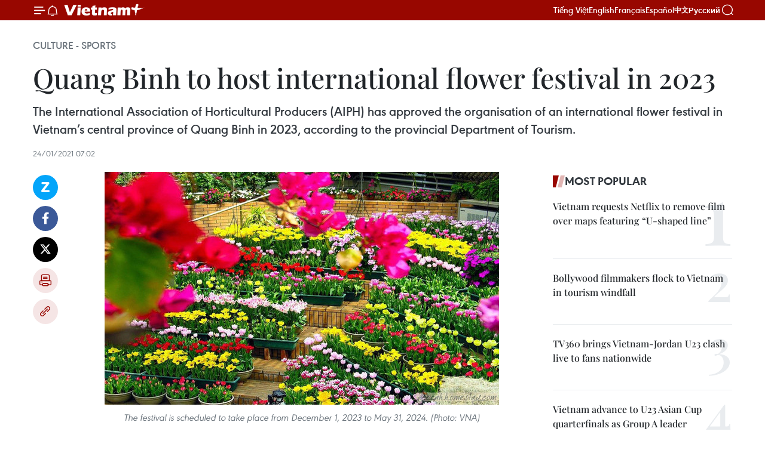

--- FILE ---
content_type: text/html;charset=utf-8
request_url: https://en.vietnamplus.vn/quang-binh-to-host-international-flower-festival-in-2023-post195017.vnp
body_size: 24492
content:
<!DOCTYPE html> <html lang="en" class="en"> <head> <title>Quang Binh to host international flower festival in 2023 | Vietnam+ (VietnamPlus)</title> <meta name="description" content="The International Association of Horticultural Producers (AIPH) has approved the organisation of an international flower festival in Vietnam’s central province of Quang Binh in 2023, according to the provincial Department of Tourism."/> <meta name="keywords" content="AIPH, international flower festival , Quang Binh, total investment, revenue , Vietnamplus, Vietnam news, Vietnam News Agency "/> <meta name="news_keywords" content="AIPH, international flower festival , Quang Binh, total investment, revenue , Vietnamplus, Vietnam news, Vietnam News Agency "/> <meta http-equiv="Content-Type" content="text/html; charset=utf-8" /> <meta http-equiv="X-UA-Compatible" content="IE=edge"/> <meta http-equiv="refresh" content="1800" /> <meta name="revisit-after" content="1 days" /> <meta name="viewport" content="width=device-width, initial-scale=1"> <meta http-equiv="content-language" content="vi" /> <meta name="format-detection" content="telephone=no"/> <meta name="format-detection" content="address=no"/> <meta name="apple-mobile-web-app-capable" content="yes"> <meta name="apple-mobile-web-app-status-bar-style" content="black"> <meta name="apple-mobile-web-app-title" content="Vietnam+ (VietnamPlus)"/> <meta name="referrer" content="no-referrer-when-downgrade"/> <link rel="shortcut icon" href="https://media.vietnamplus.vn/assets/web/styles/img/favicon.ico" type="image/x-icon" /> <link rel="preconnect" href="https://media.vietnamplus.vn"/> <link rel="dns-prefetch" href="https://media.vietnamplus.vn"/> <link rel="preconnect" href="//www.google-analytics.com" /> <link rel="preconnect" href="//www.googletagmanager.com" /> <link rel="preconnect" href="//stc.za.zaloapp.com" /> <link rel="preconnect" href="//fonts.googleapis.com" /> <link rel="preconnect" href="//pagead2.googlesyndication.com"/> <link rel="preconnect" href="//tpc.googlesyndication.com"/> <link rel="preconnect" href="//securepubads.g.doubleclick.net"/> <link rel="preconnect" href="//accounts.google.com"/> <link rel="preconnect" href="//adservice.google.com"/> <link rel="preconnect" href="//adservice.google.com.vn"/> <link rel="preconnect" href="//www.googletagservices.com"/> <link rel="preconnect" href="//partner.googleadservices.com"/> <link rel="preconnect" href="//tpc.googlesyndication.com"/> <link rel="preconnect" href="//za.zdn.vn"/> <link rel="preconnect" href="//sp.zalo.me"/> <link rel="preconnect" href="//connect.facebook.net"/> <link rel="preconnect" href="//www.facebook.com"/> <link rel="dns-prefetch" href="//www.google-analytics.com" /> <link rel="dns-prefetch" href="//www.googletagmanager.com" /> <link rel="dns-prefetch" href="//stc.za.zaloapp.com" /> <link rel="dns-prefetch" href="//fonts.googleapis.com" /> <link rel="dns-prefetch" href="//pagead2.googlesyndication.com"/> <link rel="dns-prefetch" href="//tpc.googlesyndication.com"/> <link rel="dns-prefetch" href="//securepubads.g.doubleclick.net"/> <link rel="dns-prefetch" href="//accounts.google.com"/> <link rel="dns-prefetch" href="//adservice.google.com"/> <link rel="dns-prefetch" href="//adservice.google.com.vn"/> <link rel="dns-prefetch" href="//www.googletagservices.com"/> <link rel="dns-prefetch" href="//partner.googleadservices.com"/> <link rel="dns-prefetch" href="//tpc.googlesyndication.com"/> <link rel="dns-prefetch" href="//za.zdn.vn"/> <link rel="dns-prefetch" href="//sp.zalo.me"/> <link rel="dns-prefetch" href="//connect.facebook.net"/> <link rel="dns-prefetch" href="//www.facebook.com"/> <link rel="dns-prefetch" href="//graph.facebook.com"/> <link rel="dns-prefetch" href="//static.xx.fbcdn.net"/> <link rel="dns-prefetch" href="//staticxx.facebook.com"/> <script> var cmsConfig = { domainDesktop: 'https://en.vietnamplus.vn', domainMobile: 'https://en.vietnamplus.vn', domainApi: 'https://en-api.vietnamplus.vn', domainStatic: 'https://media.vietnamplus.vn', domainLog: 'https://en-log.vietnamplus.vn', googleAnalytics: 'G\-ZF59SL1YG8', siteId: 0, pageType: 1, objectId: 195017, adsZone: 215, allowAds: true, adsLazy: true, antiAdblock: true, }; if (window.location.protocol !== 'https:' && window.location.hostname.indexOf('vietnamplus.vn') !== -1) { window.location = 'https://' + window.location.hostname + window.location.pathname + window.location.hash; } var USER_AGENT=window.navigator&&(window.navigator.userAgent||window.navigator.vendor)||window.opera||"",IS_MOBILE=/Android|webOS|iPhone|iPod|BlackBerry|Windows Phone|IEMobile|Mobile Safari|Opera Mini/i.test(USER_AGENT),IS_REDIRECT=!1;function setCookie(e,o,i){var n=new Date,i=(n.setTime(n.getTime()+24*i*60*60*1e3),"expires="+n.toUTCString());document.cookie=e+"="+o+"; "+i+";path=/;"}function getCookie(e){var o=document.cookie.indexOf(e+"="),i=o+e.length+1;return!o&&e!==document.cookie.substring(0,e.length)||-1===o?null:(-1===(e=document.cookie.indexOf(";",i))&&(e=document.cookie.length),unescape(document.cookie.substring(i,e)))}IS_MOBILE&&getCookie("isDesktop")&&(setCookie("isDesktop",1,-1),window.location=window.location.pathname.replace(".amp", ".vnp")+window.location.search,IS_REDIRECT=!0); </script> <script> if(USER_AGENT && USER_AGENT.indexOf("facebot") <= 0 && USER_AGENT.indexOf("facebookexternalhit") <= 0) { var query = ''; var hash = ''; if (window.location.search) query = window.location.search; if (window.location.hash) hash = window.location.hash; var canonicalUrl = 'https://en.vietnamplus.vn/quang-binh-to-host-international-flower-festival-in-2023-post195017.vnp' + query + hash ; var curUrl = decodeURIComponent(window.location.href); if(!location.port && canonicalUrl.startsWith("http") && curUrl != canonicalUrl){ window.location.replace(canonicalUrl); } } </script> <meta property="fb:pages" content="120834779440" /> <meta property="fb:app_id" content="1960985707489919" /> <meta name="author" content="Vietnam+ (VietnamPlus)" /> <meta name="copyright" content="Copyright © 2026 by Vietnam+ (VietnamPlus)" /> <meta name="RATING" content="GENERAL" /> <meta name="GENERATOR" content="Vietnam+ (VietnamPlus)" /> <meta content="Vietnam+ (VietnamPlus)" itemprop="sourceOrganization" name="source"/> <meta content="news" itemprop="genre" name="medium"/> <meta name="robots" content="noarchive, max-image-preview:large, index, follow" /> <meta name="GOOGLEBOT" content="noarchive, max-image-preview:large, index, follow" /> <link rel="canonical" href="https://en.vietnamplus.vn/quang-binh-to-host-international-flower-festival-in-2023-post195017.vnp" /> <meta property="og:site_name" content="Vietnam+ (VietnamPlus)"/> <meta property="og:rich_attachment" content="true"/> <meta property="og:type" content="article"/> <meta property="og:url" content="https://en.vietnamplus.vn/quang-binh-to-host-international-flower-festival-in-2023-post195017.vnp"/> <meta property="og:image" content="https://mediaen.vietnamplus.vn/images/f579a678cf9e90879541752073c26005a159b72427c31fb6e6b4d3719fc6f49fb9c2525bf04578b08222246b1ef46c0d0d4a69136280d66fb66c7e3decd6ebf3/flowers.jpg.webp"/> <meta property="og:image:width" content="1200"/> <meta property="og:image:height" content="630"/> <meta property="og:title" content="Quang Binh to host international flower festival in 2023"/> <meta property="og:description" content="The International Association of Horticultural Producers (AIPH) has approved the organisation of an international flower festival in Vietnam’s central province of Quang Binh in 2023, according to the provincial Department of Tourism."/> <meta name="twitter:card" value="summary"/> <meta name="twitter:url" content="https://en.vietnamplus.vn/quang-binh-to-host-international-flower-festival-in-2023-post195017.vnp"/> <meta name="twitter:title" content="Quang Binh to host international flower festival in 2023"/> <meta name="twitter:description" content="The International Association of Horticultural Producers (AIPH) has approved the organisation of an international flower festival in Vietnam’s central province of Quang Binh in 2023, according to the provincial Department of Tourism."/> <meta name="twitter:image" content="https://mediaen.vietnamplus.vn/images/f579a678cf9e90879541752073c26005a159b72427c31fb6e6b4d3719fc6f49fb9c2525bf04578b08222246b1ef46c0d0d4a69136280d66fb66c7e3decd6ebf3/flowers.jpg.webp"/> <meta name="twitter:site" content="@Vietnam+ (VietnamPlus)"/> <meta name="twitter:creator" content="@Vietnam+ (VietnamPlus)"/> <meta property="article:publisher" content="https://www.facebook.com/VietnamPlus" /> <meta property="article:tag" content="AIPH, international flower festival , Quang Binh, total investment, revenue , Vietnamplus, Vietnam news, Vietnam News Agency "/> <meta property="article:section" content="Culture - Sports " /> <meta property="article:published_time" content="2021-01-24T14:02:00+0700"/> <meta property="article:modified_time" content="2021-01-24T13:42:16+0700"/> <script type="application/ld+json"> { "@context": "http://schema.org", "@type": "Organization", "name": "Vietnam+ (VietnamPlus)", "url": "https://en.vietnamplus.vn", "logo": "https://media.vietnamplus.vn/assets/web/styles/img/logo.png", "foundingDate": "2008", "founders": [ { "@type": "Person", "name": "Thông tấn xã Việt Nam (TTXVN)" } ], "address": [ { "@type": "PostalAddress", "streetAddress": "Số 05 Lý Thường Kiệt - Hà Nội - Việt Nam", "addressLocality": "Hà Nội City", "addressRegion": "Northeast", "postalCode": "100000", "addressCountry": "VNM" } ], "contactPoint": [ { "@type": "ContactPoint", "telephone": "+84-243-941-1349", "contactType": "customer service" }, { "@type": "ContactPoint", "telephone": "+84-243-941-1348", "contactType": "customer service" } ], "sameAs": [ "https://www.facebook.com/VietnamPlus", "https://www.tiktok.com/@vietnamplus", "https://twitter.com/vietnamplus", "https://www.youtube.com/c/BaoVietnamPlus" ] } </script> <script type="application/ld+json"> { "@context" : "https://schema.org", "@type" : "WebSite", "name": "Vietnam+ (VietnamPlus)", "url": "https://en.vietnamplus.vn", "alternateName" : "Báo điện tử VIETNAMPLUS, Cơ quan của Thông tấn xã Việt Nam (TTXVN)", "potentialAction": { "@type": "SearchAction", "target": { "@type": "EntryPoint", "urlTemplate": "https://en.vietnamplus.vn/search/?q={search_term_string}" }, "query-input": "required name=search_term_string" } } </script> <script type="application/ld+json"> { "@context":"http://schema.org", "@type":"BreadcrumbList", "itemListElement":[ { "@type":"ListItem", "position":1, "item":{ "@id":"https://en.vietnamplus.vn/culturesports/", "name":"Culture - Sports" } } ] } </script> <script type="application/ld+json"> { "@context": "http://schema.org", "@type": "NewsArticle", "mainEntityOfPage":{ "@type":"WebPage", "@id":"https://en.vietnamplus.vn/quang-binh-to-host-international-flower-festival-in-2023-post195017.vnp" }, "headline": "Quang Binh to host international flower festival in 2023", "description": "The International Association of Horticultural Producers (AIPH) has approved the organisation of an international flower festival in Vietnam’s central province of Quang Binh in 2023, according to the provincial Department of Tourism.", "image": { "@type": "ImageObject", "url": "https://mediaen.vietnamplus.vn/images/f579a678cf9e90879541752073c26005a159b72427c31fb6e6b4d3719fc6f49fb9c2525bf04578b08222246b1ef46c0d0d4a69136280d66fb66c7e3decd6ebf3/flowers.jpg.webp", "width" : 1200, "height" : 675 }, "datePublished": "2021-01-24T14:02:00+0700", "dateModified": "2021-01-24T13:42:16+0700", "author": { "@type": "Person", "name": "" }, "publisher": { "@type": "Organization", "name": "Vietnam+ (VietnamPlus)", "logo": { "@type": "ImageObject", "url": "https://media.vietnamplus.vn/assets/web/styles/img/logo.png" } } } </script> <link rel="preload" href="https://media.vietnamplus.vn/assets/web/styles/css/main.min-1.0.14.css" as="style"> <link rel="preload" href="https://media.vietnamplus.vn/assets/web/js/main.min-1.0.33.js" as="script"> <link rel="preload" href="https://media.vietnamplus.vn/assets/web/js/detail.min-1.0.15.js" as="script"> <link rel="preload" href="https://common.mcms.one/assets/styles/css/vietnamplus-1.0.0.css" as="style"> <link rel="stylesheet" href="https://common.mcms.one/assets/styles/css/vietnamplus-1.0.0.css"> <link id="cms-style" rel="stylesheet" href="https://media.vietnamplus.vn/assets/web/styles/css/main.min-1.0.14.css"> <script type="text/javascript"> var _metaOgUrl = 'https://en.vietnamplus.vn/quang-binh-to-host-international-flower-festival-in-2023-post195017.vnp'; var page_title = document.title; var tracked_url = window.location.pathname + window.location.search + window.location.hash; var cate_path = 'culturesports'; if (cate_path.length > 0) { tracked_url = "/" + cate_path + tracked_url; } </script> <script async="" src="https://www.googletagmanager.com/gtag/js?id=G-ZF59SL1YG8"></script> <script> window.dataLayer = window.dataLayer || []; function gtag(){dataLayer.push(arguments);} gtag('js', new Date()); gtag('config', 'G-ZF59SL1YG8', {page_path: tracked_url}); </script> <script>window.dataLayer = window.dataLayer || [];dataLayer.push({'pageCategory': '/culturesports'});</script> <script> window.dataLayer = window.dataLayer || []; dataLayer.push({ 'event': 'Pageview', 'articleId': '195017', 'articleTitle': 'Quang Binh to host international flower festival in 2023', 'articleCategory': 'Culture - Sports ', 'articleAlowAds': true, 'articleType': 'detail', 'articleTags': 'AIPH, international flower festival , Quang Binh, total investment, revenue , Vietnamplus, Vietnam news, Vietnam News Agency ', 'articlePublishDate': '2021-01-24T14:02:00+0700', 'articleThumbnail': 'https://mediaen.vietnamplus.vn/images/f579a678cf9e90879541752073c26005a159b72427c31fb6e6b4d3719fc6f49fb9c2525bf04578b08222246b1ef46c0d0d4a69136280d66fb66c7e3decd6ebf3/flowers.jpg.webp', 'articleShortUrl': 'https://en.vietnamplus.vn/quang-binh-to-host-international-flower-festival-in-2023-post195017.vnp', 'articleFullUrl': 'https://en.vietnamplus.vn/quang-binh-to-host-international-flower-festival-in-2023-post195017.vnp', }); </script> <script type='text/javascript'> gtag('event', 'article_page',{ 'articleId': '195017', 'articleTitle': 'Quang Binh to host international flower festival in 2023', 'articleCategory': 'Culture - Sports ', 'articleAlowAds': true, 'articleType': 'detail', 'articleTags': 'AIPH, international flower festival , Quang Binh, total investment, revenue , Vietnamplus, Vietnam news, Vietnam News Agency ', 'articlePublishDate': '2021-01-24T14:02:00+0700', 'articleThumbnail': 'https://mediaen.vietnamplus.vn/images/f579a678cf9e90879541752073c26005a159b72427c31fb6e6b4d3719fc6f49fb9c2525bf04578b08222246b1ef46c0d0d4a69136280d66fb66c7e3decd6ebf3/flowers.jpg.webp', 'articleShortUrl': 'https://en.vietnamplus.vn/quang-binh-to-host-international-flower-festival-in-2023-post195017.vnp', 'articleFullUrl': 'https://en.vietnamplus.vn/quang-binh-to-host-international-flower-festival-in-2023-post195017.vnp', }); </script> <script>(function(w,d,s,l,i){w[l]=w[l]||[];w[l].push({'gtm.start': new Date().getTime(),event:'gtm.js'});var f=d.getElementsByTagName(s)[0], j=d.createElement(s),dl=l!='dataLayer'?'&l='+l:'';j.async=true;j.src= 'https://www.googletagmanager.com/gtm.js?id='+i+dl;f.parentNode.insertBefore(j,f); })(window,document,'script','dataLayer','GTM-5WM58F3N');</script> <script type="text/javascript"> !function(){"use strict";function e(e){var t=!(arguments.length>1&&void 0!==arguments[1])||arguments[1],c=document.createElement("script");c.src=e,t?c.type="module":(c.async=!0,c.type="text/javascript",c.setAttribute("nomodule",""));var n=document.getElementsByTagName("script")[0];n.parentNode.insertBefore(c,n)}!function(t,c){!function(t,c,n){var a,o,r;n.accountId=c,null!==(a=t.marfeel)&&void 0!==a||(t.marfeel={}),null!==(o=(r=t.marfeel).cmd)&&void 0!==o||(r.cmd=[]),t.marfeel.config=n;var i="https://sdk.mrf.io/statics";e("".concat(i,"/marfeel-sdk.js?id=").concat(c),!0),e("".concat(i,"/marfeel-sdk.es5.js?id=").concat(c),!1)}(t,c,arguments.length>2&&void 0!==arguments[2]?arguments[2]:{})}(window,2272,{} )}(); </script> <script async src="https://sp.zalo.me/plugins/sdk.js"></script> </head> <body class="detail-page"> <div id="sdaWeb_SdaMasthead" class="rennab rennab-top" data-platform="1" data-position="Web_SdaMasthead"> </div> <header class=" site-header"> <div class="sticky"> <div class="container"> <i class="ic-menu"></i> <i class="ic-bell"></i> <div id="header-news" class="pick-news hidden" data-source="header-latest-news"></div> <a class="small-logo" href="/" title="Vietnam+ (VietnamPlus)">Vietnam+ (VietnamPlus)</a> <ul class="menu"> <li> <a href="https://www.vietnamplus.vn" title="Tiếng Việt" target="_blank">Tiếng Việt</a> </li> <li> <a href="https://en.vietnamplus.vn" title="English" target="_blank" rel="nofollow">English</a> </li> <li> <a href="https://fr.vietnamplus.vn" title="Français" target="_blank" rel="nofollow">Français</a> </li> <li> <a href="https://es.vietnamplus.vn" title="Español" target="_blank" rel="nofollow">Español</a> </li> <li> <a href="https://zh.vietnamplus.vn" title="中文" target="_blank" rel="nofollow">中文</a> </li> <li> <a href="https://ru.vietnamplus.vn" title="Русский" target="_blank" rel="nofollow">Русский</a> </li> </ul> <div class="search-wrapper"> <i class="ic-search"></i> <input type="text" class="search txtsearch" placeholder="Keyword"> </div> </div> </div> </header> <div class="site-body"> <div id="sdaWeb_SdaBackground" class="rennab " data-platform="1" data-position="Web_SdaBackground"> </div> <div class="container"> <div class="breadcrumb breadcrumb-detail"> <h2 class="main"> <a href="https://en.vietnamplus.vn/culturesports/" title="Culture - Sports " class="active">Culture - Sports </a> </h2> </div> <div id="sdaWeb_SdaTop" class="rennab " data-platform="1" data-position="Web_SdaTop"> </div> <div class="article"> <h1 class="article__title cms-title "> Quang Binh to host international flower festival in 2023 </h1> <div class="article__sapo cms-desc"> The International Association of Horticultural Producers (AIPH) has approved the organisation of an international flower festival in Vietnam’s central province of Quang Binh in 2023, according to the provincial Department of Tourism. </div> <div id="sdaWeb_SdaArticleAfterSapo" class="rennab " data-platform="1" data-position="Web_SdaArticleAfterSapo"> </div> <div class="article__meta"> <time class="time" datetime="2021-01-24T14:02:00+0700" data-time="1611471720" data-friendly="false">Sunday, January 24, 2021 14:02</time> <meta class="cms-date" itemprop="datePublished" content="2021-01-24T14:02:00+0700"> </div> <div class="col"> <div class="main-col content-col"> <div class="article__body zce-content-body cms-body" itemprop="articleBody"> <div class="social-pin sticky article__social"> <a href="javascript:void(0);" class="zl zalo-share-button" title="Zalo" data-href="https://en.vietnamplus.vn/quang-binh-to-host-international-flower-festival-in-2023-post195017.vnp" data-oaid="4486284411240520426" data-layout="1" data-color="blue" data-customize="true">Zalo</a> <a href="javascript:void(0);" class="item fb" data-href="https://en.vietnamplus.vn/quang-binh-to-host-international-flower-festival-in-2023-post195017.vnp" data-rel="facebook" title="Facebook">Facebook</a> <a href="javascript:void(0);" class="item tw" data-href="https://en.vietnamplus.vn/quang-binh-to-host-international-flower-festival-in-2023-post195017.vnp" data-rel="twitter" title="Twitter">Twitter</a> <a href="javascript:void(0);" class="bookmark sendbookmark hidden" onclick="ME.sendBookmark(this, 195017);" data-id="195017" title="Bookmark">Bookmark</a> <a href="javascript:void(0);" class="print sendprint" title="Print" data-href="/print-195017.html">Print</a> <a href="javascript:void(0);" class="item link" data-href="https://en.vietnamplus.vn/quang-binh-to-host-international-flower-festival-in-2023-post195017.vnp" data-rel="copy" title="Copy link">Copy link</a> </div> <div class="ExternalClass9C7164E40DD943D9AC3EBB9013111737"> <div class="article-photo"> <a href="/Uploaded_EN/sxtt/2021_01_20/flowers.jpg" rel="nofollow" target="_blank"><img alt="Quang Binh to host international flower festival in 2023 ảnh 1" src="[data-uri]" class="lazyload cms-photo" data-large-src="https://mediaen.vietnamplus.vn/images/d0e53d05e2a66ff390ceb759790db14e1570d95f94f270fdbcc4f06a4c74b870833e00fc2de1fa66dab63b02bf0e5332/flowers.jpg" data-src="https://mediaen.vietnamplus.vn/images/be1816f7aba1b65b5289f203216036c59eb5a704025799f6aae5181c51ad78aa29cd407a61212772b79d0dc58c5c2254/flowers.jpg" title="Quang Binh to host international flower festival in 2023 ảnh 1"></a><span>The festival is scheduled to take place from December 1, 2023 to May 31, 2024. (Photo: VNA)</span> </div><strong><br> Hanoi (VNA) </strong>– The International Association of Horticultural Producers (AIPH) hasapproved the organisation of an international flower festival in Vietnam’scentral province of Quang Binh in 2023, according to the provincial Departmentof Tourism. <br> <br> Accordingly, the festival is scheduled to take place from December 1, 2023 toMay 31, 2024, covering an area of 89 ha in Quang Ninh district’s Hai Ninhcommune. <br> <br> The event will be jointly held by PAN Asia Co., Quang Binh InternationalExhibition JSC, and Japanese event organizer Hakuhodo with a total investmentof 122 million EUR (148.1 million USD). <br> <br> The 183-day event is expected to attract about 8 million visitors, including 2.5million foreigners. <br> <br> The festival’s proceeds are projected to reach 148 million EUR, contributing over300 billion VND (over 13 million USD) to the State budget. <br> <br> The AIPH is an international organisationdedicated to promoting horticultural producers and holding international gardenand flora festivals or expositions./.&nbsp;
</div> <div class="article__source"> <div class="source"> <span class="name">VNA</span> </div> </div> <div id="sdaWeb_SdaArticleAfterBody" class="rennab " data-platform="1" data-position="Web_SdaArticleAfterBody"> </div> </div> <div class="article__tag"> <a class="active" href="https://en.vietnamplus.vn/tag.vnp?q=AIPH" title="AIPH">#AIPH</a> <a class="active" href="https://en.vietnamplus.vn/tag.vnp?q=international flower festival" title="international flower festival">#international flower festival</a> <a class="" href="https://en.vietnamplus.vn/tag/quang-binh-tag247.vnp" title="Quang Binh">#Quang Binh</a> <a class="" href="https://en.vietnamplus.vn/tag.vnp?q=total investment" title="total investment">#total investment</a> <a class="" href="https://en.vietnamplus.vn/tag/revenue-tag311.vnp" title="revenue">#revenue</a> <a class="" href="https://en.vietnamplus.vn/tag/vietnamplus-tag3.vnp" title="Vietnamplus">#Vietnamplus</a> <a class="" href="https://en.vietnamplus.vn/tag/vietnam-news-tag14.vnp" title="Vietnam news">#Vietnam news</a> <a class="" href="https://en.vietnamplus.vn/tag/vietnam-news-agency-4-tag48036.vnp" title="Vietnam News Agency ">#Vietnam News Agency </a> <a class="link" href="https://en.vietnamplus.vn/region/quang-binh/117.vnp" title="Quang Binh"><i class="ic-location"></i> Quang Binh</a> </div> <div id="sdaWeb_SdaArticleAfterTag" class="rennab " data-platform="1" data-position="Web_SdaArticleAfterTag"> </div> <div class="wrap-social"> <div class="social-pin article__social"> <a href="javascript:void(0);" class="zl zalo-share-button" title="Zalo" data-href="https://en.vietnamplus.vn/quang-binh-to-host-international-flower-festival-in-2023-post195017.vnp" data-oaid="4486284411240520426" data-layout="1" data-color="blue" data-customize="true">Zalo</a> <a href="javascript:void(0);" class="item fb" data-href="https://en.vietnamplus.vn/quang-binh-to-host-international-flower-festival-in-2023-post195017.vnp" data-rel="facebook" title="Facebook">Facebook</a> <a href="javascript:void(0);" class="item tw" data-href="https://en.vietnamplus.vn/quang-binh-to-host-international-flower-festival-in-2023-post195017.vnp" data-rel="twitter" title="Twitter">Twitter</a> <a href="javascript:void(0);" class="bookmark sendbookmark hidden" onclick="ME.sendBookmark(this, 195017);" data-id="195017" title="Bookmark">Bookmark</a> <a href="javascript:void(0);" class="print sendprint" title="Print" data-href="/print-195017.html">Print</a> <a href="javascript:void(0);" class="item link" data-href="https://en.vietnamplus.vn/quang-binh-to-host-international-flower-festival-in-2023-post195017.vnp" data-rel="copy" title="Copy link">Copy link</a> </div> <a href="https://news.google.com/publications/CAAqBwgKMN-18wowlLWFAw?hl=vi&gl=VN&ceid=VN%3Avi" class="google-news" target="_blank" title="Google News">Follow VietnamPlus</a> </div> <div id="sdaWeb_SdaArticleAfterBody1" class="rennab " data-platform="1" data-position="Web_SdaArticleAfterBody1"> </div> <div id="sdaWeb_SdaArticleAfterBody2" class="rennab " data-platform="1" data-position="Web_SdaArticleAfterBody2"> </div> <div class="box-related-news"> <h3 class="box-heading"> <span class="title">Related News</span> </h3> <div class="box-content" data-source="related-news"> <article class="story"> <figure class="story__thumb"> <a class="cms-link" href="https://en.vietnamplus.vn/92-businesses-join-da-lat-flower-festival-post33461.vnp" title="92 businesses join Da Lat flower festival "> <img class="lazyload" src="[data-uri]" data-src="https://mediaen.vietnamplus.vn/images/9319dea850fa01a58eeade80b2305b4393a4d3c138a79050e70d764ff8969be591fa4fcdad9f92645dd4d0c71adf99c86d1811f5e396ffb309611b8337595828/dl.jpg.webp" data-srcset="https://mediaen.vietnamplus.vn/images/9319dea850fa01a58eeade80b2305b4393a4d3c138a79050e70d764ff8969be591fa4fcdad9f92645dd4d0c71adf99c86d1811f5e396ffb309611b8337595828/dl.jpg.webp 1x, https://mediaen.vietnamplus.vn/images/96ce4c3abba2f1be0420300cd1a8977493a4d3c138a79050e70d764ff8969be591fa4fcdad9f92645dd4d0c71adf99c86d1811f5e396ffb309611b8337595828/dl.jpg.webp 2x" alt="92 businesses join Da Lat flower festival "> <noscript><img src="https://mediaen.vietnamplus.vn/images/9319dea850fa01a58eeade80b2305b4393a4d3c138a79050e70d764ff8969be591fa4fcdad9f92645dd4d0c71adf99c86d1811f5e396ffb309611b8337595828/dl.jpg.webp" srcset="https://mediaen.vietnamplus.vn/images/9319dea850fa01a58eeade80b2305b4393a4d3c138a79050e70d764ff8969be591fa4fcdad9f92645dd4d0c71adf99c86d1811f5e396ffb309611b8337595828/dl.jpg.webp 1x, https://mediaen.vietnamplus.vn/images/96ce4c3abba2f1be0420300cd1a8977493a4d3c138a79050e70d764ff8969be591fa4fcdad9f92645dd4d0c71adf99c86d1811f5e396ffb309611b8337595828/dl.jpg.webp 2x" alt="92 businesses join Da Lat flower festival " class="image-fallback"></noscript> </a> </figure> <h2 class="story__heading" data-tracking="33461"> <a class=" cms-link" href="https://en.vietnamplus.vn/92-businesses-join-da-lat-flower-festival-post33461.vnp" title="92 businesses join Da Lat flower festival "> 92 businesses join Da Lat flower festival </a> </h2> <time class="time" datetime="2011-12-26T11:38:17+0700" data-time="1324874297"> 26/12/2011 11:38 </time> <div class="story__summary story__shorten"> <div align="justify">Ninety-two domestic and international businesses have registered to participate in the Da Lat international flower festival 2012, according to Lam Dong provincial Department of Culture, Sports and Tourism. </div> </div> </article> <article class="story"> <figure class="story__thumb"> <a class="cms-link" href="https://en.vietnamplus.vn/amazing-international-flower-festival-opens-in-thailands-khon-kaen-post143702.vnp" title="Amazing International Flower Festival opens in Thailand’s Khon Kaen"> <img class="lazyload" src="[data-uri]" data-src="https://mediaen.vietnamplus.vn/images/9319dea850fa01a58eeade80b2305b43ffa11b591b3f80227c3d056111259f2ae28c8ee14c43f5c0daf671be835cb6d046a75413e8a85c69130811c836a74f8a767b99c0324ef21feb4c15d816c5fb31/271217t4FlowerShow.jpg.webp" data-srcset="https://mediaen.vietnamplus.vn/images/9319dea850fa01a58eeade80b2305b43ffa11b591b3f80227c3d056111259f2ae28c8ee14c43f5c0daf671be835cb6d046a75413e8a85c69130811c836a74f8a767b99c0324ef21feb4c15d816c5fb31/271217t4FlowerShow.jpg.webp 1x, https://mediaen.vietnamplus.vn/images/96ce4c3abba2f1be0420300cd1a89774ffa11b591b3f80227c3d056111259f2ae28c8ee14c43f5c0daf671be835cb6d046a75413e8a85c69130811c836a74f8a767b99c0324ef21feb4c15d816c5fb31/271217t4FlowerShow.jpg.webp 2x" alt="Amazing International Flower Festival opens in Thailand’s Khon Kaen"> <noscript><img src="https://mediaen.vietnamplus.vn/images/9319dea850fa01a58eeade80b2305b43ffa11b591b3f80227c3d056111259f2ae28c8ee14c43f5c0daf671be835cb6d046a75413e8a85c69130811c836a74f8a767b99c0324ef21feb4c15d816c5fb31/271217t4FlowerShow.jpg.webp" srcset="https://mediaen.vietnamplus.vn/images/9319dea850fa01a58eeade80b2305b43ffa11b591b3f80227c3d056111259f2ae28c8ee14c43f5c0daf671be835cb6d046a75413e8a85c69130811c836a74f8a767b99c0324ef21feb4c15d816c5fb31/271217t4FlowerShow.jpg.webp 1x, https://mediaen.vietnamplus.vn/images/96ce4c3abba2f1be0420300cd1a89774ffa11b591b3f80227c3d056111259f2ae28c8ee14c43f5c0daf671be835cb6d046a75413e8a85c69130811c836a74f8a767b99c0324ef21feb4c15d816c5fb31/271217t4FlowerShow.jpg.webp 2x" alt="Amazing International Flower Festival opens in Thailand’s Khon Kaen" class="image-fallback"></noscript> </a> </figure> <h2 class="story__heading" data-tracking="143702"> <a class=" cms-link" href="https://en.vietnamplus.vn/amazing-international-flower-festival-opens-in-thailands-khon-kaen-post143702.vnp" title="Amazing International Flower Festival opens in Thailand’s Khon Kaen"> Amazing International Flower Festival opens in Thailand’s Khon Kaen </a> </h2> <time class="time" datetime="2018-12-17T17:56:00+0700" data-time="1545044160"> 17/12/2018 17:56 </time> <div class="story__summary story__shorten"> Visitors were attracted to Khon Kaen over the weekend to view a display of 100,000 flowers planted in Bueng Tung Sarng park, which is ready to host an international flower event. </div> </article> <article class="story"> <figure class="story__thumb"> <a class="cms-link" href="https://en.vietnamplus.vn/buckwheat-flower-festival-in-ha-giang-post163846.vnp" title="Buckwheat flower festival in Ha Giang"> <img class="lazyload" src="[data-uri]" data-src="https://mediaen.vietnamplus.vn/images/9319dea850fa01a58eeade80b2305b43fd9e2a9f3c58db3b76f34ff0e293654ac1f382c94dddd4b45e5d4b8a4faffaba79bcf9faf4a4af87156edc3933638f0f/tgm.jpg.webp" data-srcset="https://mediaen.vietnamplus.vn/images/9319dea850fa01a58eeade80b2305b43fd9e2a9f3c58db3b76f34ff0e293654ac1f382c94dddd4b45e5d4b8a4faffaba79bcf9faf4a4af87156edc3933638f0f/tgm.jpg.webp 1x, https://mediaen.vietnamplus.vn/images/96ce4c3abba2f1be0420300cd1a89774fd9e2a9f3c58db3b76f34ff0e293654ac1f382c94dddd4b45e5d4b8a4faffaba79bcf9faf4a4af87156edc3933638f0f/tgm.jpg.webp 2x" alt="Buckwheat flower festival in Ha Giang"> <noscript><img src="https://mediaen.vietnamplus.vn/images/9319dea850fa01a58eeade80b2305b43fd9e2a9f3c58db3b76f34ff0e293654ac1f382c94dddd4b45e5d4b8a4faffaba79bcf9faf4a4af87156edc3933638f0f/tgm.jpg.webp" srcset="https://mediaen.vietnamplus.vn/images/9319dea850fa01a58eeade80b2305b43fd9e2a9f3c58db3b76f34ff0e293654ac1f382c94dddd4b45e5d4b8a4faffaba79bcf9faf4a4af87156edc3933638f0f/tgm.jpg.webp 1x, https://mediaen.vietnamplus.vn/images/96ce4c3abba2f1be0420300cd1a89774fd9e2a9f3c58db3b76f34ff0e293654ac1f382c94dddd4b45e5d4b8a4faffaba79bcf9faf4a4af87156edc3933638f0f/tgm.jpg.webp 2x" alt="Buckwheat flower festival in Ha Giang" class="image-fallback"></noscript> </a> </figure> <h2 class="story__heading" data-tracking="163846"> <a class=" cms-link" href="https://en.vietnamplus.vn/buckwheat-flower-festival-in-ha-giang-post163846.vnp" title="Buckwheat flower festival in Ha Giang"> Buckwheat flower festival in Ha Giang </a> </h2> <time class="time" datetime="2019-11-18T10:06:00+0700" data-time="1574046360"> 18/11/2019 10:06 </time> <div class="story__summary story__shorten"> The fifth buckwheat flower festival has been in full bloom in the northern mountainous province of Ha Giang since mid-November with various cultural activities to last through December. </div> </article> <article class="story"> <figure class="story__thumb"> <a class="cms-link" href="https://en.vietnamplus.vn/da-lat-flower-festival-officially-kicks-off-post165884.vnp" title="Da Lat Flower Festival officially kicks off"> <img class="lazyload" src="[data-uri]" data-src="https://mediaen.vietnamplus.vn/images/9319dea850fa01a58eeade80b2305b43fd9e2a9f3c58db3b76f34ff0e293654a4e3bda9163eddc4ca871e3c6f40576b13828a6fd20df2401ca4c4f411bf95b96ba4bc11fba8e8ba2855e46e19329f8c834fd89ef0db9a28b97d311eb0ba70771/Da_Lat_Flower_Festival_officially_kicks_off.jpg.webp" data-srcset="https://mediaen.vietnamplus.vn/images/9319dea850fa01a58eeade80b2305b43fd9e2a9f3c58db3b76f34ff0e293654a4e3bda9163eddc4ca871e3c6f40576b13828a6fd20df2401ca4c4f411bf95b96ba4bc11fba8e8ba2855e46e19329f8c834fd89ef0db9a28b97d311eb0ba70771/Da_Lat_Flower_Festival_officially_kicks_off.jpg.webp 1x, https://mediaen.vietnamplus.vn/images/96ce4c3abba2f1be0420300cd1a89774fd9e2a9f3c58db3b76f34ff0e293654a4e3bda9163eddc4ca871e3c6f40576b13828a6fd20df2401ca4c4f411bf95b96ba4bc11fba8e8ba2855e46e19329f8c834fd89ef0db9a28b97d311eb0ba70771/Da_Lat_Flower_Festival_officially_kicks_off.jpg.webp 2x" alt="Da Lat Flower Festival officially kicks off"> <noscript><img src="https://mediaen.vietnamplus.vn/images/9319dea850fa01a58eeade80b2305b43fd9e2a9f3c58db3b76f34ff0e293654a4e3bda9163eddc4ca871e3c6f40576b13828a6fd20df2401ca4c4f411bf95b96ba4bc11fba8e8ba2855e46e19329f8c834fd89ef0db9a28b97d311eb0ba70771/Da_Lat_Flower_Festival_officially_kicks_off.jpg.webp" srcset="https://mediaen.vietnamplus.vn/images/9319dea850fa01a58eeade80b2305b43fd9e2a9f3c58db3b76f34ff0e293654a4e3bda9163eddc4ca871e3c6f40576b13828a6fd20df2401ca4c4f411bf95b96ba4bc11fba8e8ba2855e46e19329f8c834fd89ef0db9a28b97d311eb0ba70771/Da_Lat_Flower_Festival_officially_kicks_off.jpg.webp 1x, https://mediaen.vietnamplus.vn/images/96ce4c3abba2f1be0420300cd1a89774fd9e2a9f3c58db3b76f34ff0e293654a4e3bda9163eddc4ca871e3c6f40576b13828a6fd20df2401ca4c4f411bf95b96ba4bc11fba8e8ba2855e46e19329f8c834fd89ef0db9a28b97d311eb0ba70771/Da_Lat_Flower_Festival_officially_kicks_off.jpg.webp 2x" alt="Da Lat Flower Festival officially kicks off" class="image-fallback"></noscript> </a> </figure> <h2 class="story__heading" data-tracking="165884"> <a class=" cms-link" href="https://en.vietnamplus.vn/da-lat-flower-festival-officially-kicks-off-post165884.vnp" title="Da Lat Flower Festival officially kicks off"> Da Lat Flower Festival officially kicks off </a> </h2> <time class="time" datetime="2019-12-21T14:33:00+0700" data-time="1576913580"> 21/12/2019 14:33 </time> <div class="story__summary story__shorten"> The 8th Da Lat Flower Festival 2019 officially opened on December 20 evening, with thousands of visitors descending on the Central Highlands province of Lam Dong for the event. </div> </article> <article class="story"> <figure class="story__thumb"> <a class="cms-link" href="https://en.vietnamplus.vn/da-lat-flower-festival-wraps-up-in-success-post166055.vnp" title="Da Lat Flower Festival wraps up in success"> <img class="lazyload" src="[data-uri]" data-src="https://mediaen.vietnamplus.vn/images/9319dea850fa01a58eeade80b2305b43fd9e2a9f3c58db3b76f34ff0e293654a719883276df364a3a37abd8aa3c2d617127f155bd124a7b10fc67043bf7b4303c131248de17b6dfcc4ab6b83342a1cbf/ttxvnfestivalhoadalat.jpg.webp" data-srcset="https://mediaen.vietnamplus.vn/images/9319dea850fa01a58eeade80b2305b43fd9e2a9f3c58db3b76f34ff0e293654a719883276df364a3a37abd8aa3c2d617127f155bd124a7b10fc67043bf7b4303c131248de17b6dfcc4ab6b83342a1cbf/ttxvnfestivalhoadalat.jpg.webp 1x, https://mediaen.vietnamplus.vn/images/96ce4c3abba2f1be0420300cd1a89774fd9e2a9f3c58db3b76f34ff0e293654a719883276df364a3a37abd8aa3c2d617127f155bd124a7b10fc67043bf7b4303c131248de17b6dfcc4ab6b83342a1cbf/ttxvnfestivalhoadalat.jpg.webp 2x" alt="Colourful art show “Vu hoi hoa mua Dong” (Winter Flower Ball) wraps up the 8th Da Lat Flower Festival in Da Lat city on December 24. (Photo: VNA)"> <noscript><img src="https://mediaen.vietnamplus.vn/images/9319dea850fa01a58eeade80b2305b43fd9e2a9f3c58db3b76f34ff0e293654a719883276df364a3a37abd8aa3c2d617127f155bd124a7b10fc67043bf7b4303c131248de17b6dfcc4ab6b83342a1cbf/ttxvnfestivalhoadalat.jpg.webp" srcset="https://mediaen.vietnamplus.vn/images/9319dea850fa01a58eeade80b2305b43fd9e2a9f3c58db3b76f34ff0e293654a719883276df364a3a37abd8aa3c2d617127f155bd124a7b10fc67043bf7b4303c131248de17b6dfcc4ab6b83342a1cbf/ttxvnfestivalhoadalat.jpg.webp 1x, https://mediaen.vietnamplus.vn/images/96ce4c3abba2f1be0420300cd1a89774fd9e2a9f3c58db3b76f34ff0e293654a719883276df364a3a37abd8aa3c2d617127f155bd124a7b10fc67043bf7b4303c131248de17b6dfcc4ab6b83342a1cbf/ttxvnfestivalhoadalat.jpg.webp 2x" alt="Colourful art show “Vu hoi hoa mua Dong” (Winter Flower Ball) wraps up the 8th Da Lat Flower Festival in Da Lat city on December 24. (Photo: VNA)" class="image-fallback"></noscript> </a> </figure> <h2 class="story__heading" data-tracking="166055"> <a class=" cms-link" href="https://en.vietnamplus.vn/da-lat-flower-festival-wraps-up-in-success-post166055.vnp" title="Da Lat Flower Festival wraps up in success"> Da Lat Flower Festival wraps up in success </a> </h2> <time class="time" datetime="2019-12-25T09:52:00+0700" data-time="1577242320"> 25/12/2019 09:52 </time> <div class="story__summary story__shorten"> Colourful art show “Vu hoi hoa mua Dong” (Winter Flower Ball) at Lam Vien Square wrapped up the 8th Da Lat Flower Festival in Da Lat city in the Central Highlands province of Lam Dong on December 24. </div> </article> <article class="story"> <figure class="story__thumb"> <a class="cms-link" href="https://en.vietnamplus.vn/dong-thap-province-to-focus-on-boosting-tourism-post178924.vnp" title="Dong Thap province to focus on boosting tourism"> <img class="lazyload" src="[data-uri]" data-src="https://mediaen.vietnamplus.vn/images/9319dea850fa01a58eeade80b2305b43295c42738460f5b374898882787d4666a5084bbe8842ffe8a5d9ea5b8606448630116700e000fe3ddc5f5058dbf64d4c/Dong_Thap.jpg.webp" data-srcset="https://mediaen.vietnamplus.vn/images/9319dea850fa01a58eeade80b2305b43295c42738460f5b374898882787d4666a5084bbe8842ffe8a5d9ea5b8606448630116700e000fe3ddc5f5058dbf64d4c/Dong_Thap.jpg.webp 1x, https://mediaen.vietnamplus.vn/images/96ce4c3abba2f1be0420300cd1a89774295c42738460f5b374898882787d4666a5084bbe8842ffe8a5d9ea5b8606448630116700e000fe3ddc5f5058dbf64d4c/Dong_Thap.jpg.webp 2x" alt="Dong Thap province to focus on boosting tourism"> <noscript><img src="https://mediaen.vietnamplus.vn/images/9319dea850fa01a58eeade80b2305b43295c42738460f5b374898882787d4666a5084bbe8842ffe8a5d9ea5b8606448630116700e000fe3ddc5f5058dbf64d4c/Dong_Thap.jpg.webp" srcset="https://mediaen.vietnamplus.vn/images/9319dea850fa01a58eeade80b2305b43295c42738460f5b374898882787d4666a5084bbe8842ffe8a5d9ea5b8606448630116700e000fe3ddc5f5058dbf64d4c/Dong_Thap.jpg.webp 1x, https://mediaen.vietnamplus.vn/images/96ce4c3abba2f1be0420300cd1a89774295c42738460f5b374898882787d4666a5084bbe8842ffe8a5d9ea5b8606448630116700e000fe3ddc5f5058dbf64d4c/Dong_Thap.jpg.webp 2x" alt="Dong Thap province to focus on boosting tourism" class="image-fallback"></noscript> </a> </figure> <h2 class="story__heading" data-tracking="178924"> <a class=" cms-link" href="https://en.vietnamplus.vn/dong-thap-province-to-focus-on-boosting-tourism-post178924.vnp" title="Dong Thap province to focus on boosting tourism"> Dong Thap province to focus on boosting tourism </a> </h2> <time class="time" datetime="2020-07-21T18:04:00+0700" data-time="1595329440"> 21/07/2020 18:04 </time> <div class="story__summary story__shorten"> Dong Thap province will take a number of measures to attract tourists after the COVID-19 pandemic is fully controlled, according to the provincial People’s Committee. </div> </article> </div> </div> <div id="sdaWeb_SdaArticleAfterRelated" class="rennab " data-platform="1" data-position="Web_SdaArticleAfterRelated"> </div> <div class="timeline secondary"> <h3 class="box-heading"> <a href="https://en.vietnamplus.vn/culturesports/" title="Culture - Sports " class="title"> See more </a> </h3> <div class="box-content content-list" data-source="recommendation-215"> <article class="story" data-id="336354"> <figure class="story__thumb"> <a class="cms-link" href="https://en.vietnamplus.vn/13th-asean-para-games-ministry-pledges-strongest-support-for-vietnamese-delegation-post336354.vnp" title="13th ASEAN Para Games: Ministry pledges strongest support for Vietnamese delegation"> <img class="lazyload" src="[data-uri]" data-src="https://mediaen.vietnamplus.vn/images/7d1b1ad3fc9563dcff6a3a0b9636850ca5945660dc80efb50d6eb08f349c87698b41772670701858e6e5c23aecee800a/bo-vh4-2001.jpg.webp" data-srcset="https://mediaen.vietnamplus.vn/images/7d1b1ad3fc9563dcff6a3a0b9636850ca5945660dc80efb50d6eb08f349c87698b41772670701858e6e5c23aecee800a/bo-vh4-2001.jpg.webp 1x, https://mediaen.vietnamplus.vn/images/9208427127649c9760468496aed1bd78a5945660dc80efb50d6eb08f349c87698b41772670701858e6e5c23aecee800a/bo-vh4-2001.jpg.webp 2x" alt="Officials from the Ministry of Culture, Sports and Tourism visit and encourage the Vietnamese Para sports delegation at the 13th ASEAN Para Games in Thailand. (Photo published by VNA)"> <noscript><img src="https://mediaen.vietnamplus.vn/images/7d1b1ad3fc9563dcff6a3a0b9636850ca5945660dc80efb50d6eb08f349c87698b41772670701858e6e5c23aecee800a/bo-vh4-2001.jpg.webp" srcset="https://mediaen.vietnamplus.vn/images/7d1b1ad3fc9563dcff6a3a0b9636850ca5945660dc80efb50d6eb08f349c87698b41772670701858e6e5c23aecee800a/bo-vh4-2001.jpg.webp 1x, https://mediaen.vietnamplus.vn/images/9208427127649c9760468496aed1bd78a5945660dc80efb50d6eb08f349c87698b41772670701858e6e5c23aecee800a/bo-vh4-2001.jpg.webp 2x" alt="Officials from the Ministry of Culture, Sports and Tourism visit and encourage the Vietnamese Para sports delegation at the 13th ASEAN Para Games in Thailand. (Photo published by VNA)" class="image-fallback"></noscript> </a> </figure> <h2 class="story__heading" data-tracking="336354"> <a class=" cms-link" href="https://en.vietnamplus.vn/13th-asean-para-games-ministry-pledges-strongest-support-for-vietnamese-delegation-post336354.vnp" title="13th ASEAN Para Games: Ministry pledges strongest support for Vietnamese delegation"> 13th ASEAN Para Games: Ministry pledges strongest support for Vietnamese delegation </a> </h2> <time class="time" datetime="2026-01-20T20:21:12+0700" data-time="1768915272"> 20/01/2026 20:21 </time> <div class="story__summary story__shorten"> <p>Deputy Minister of Culture, Sports and Tourism Hoang Dao Cuong inquired about the health of athletes and coaches, while also learning about the delegation’s accommodation, daily activities and training conditions during their first days in Thailand - the host of 13th ASEAN Para Games.</p> </div> </article> <article class="story" data-id="336260"> <figure class="story__thumb"> <a class="cms-link" href="https://en.vietnamplus.vn/afc-u23-asian-cup-2026-thai-fans-fully-convinced-by-vietnams-performance-post336260.vnp" title="AFC U23 Asian Cup 2026: Thai fans ‘fully convinced’ by Vietnam&#39;s performance"> <img class="lazyload" src="[data-uri]" data-src="https://mediaen.vietnamplus.vn/images/67e7c5da7b82c2ed0870d4ffb4f585374d6b3b4b0edf9035d6634cbbd8d1879e4000ea59963e31727e58271ac80117d3d32ffe00c4678f2100720f6642d3d320/vietnams-u23-team.jpg.webp" data-srcset="https://mediaen.vietnamplus.vn/images/67e7c5da7b82c2ed0870d4ffb4f585374d6b3b4b0edf9035d6634cbbd8d1879e4000ea59963e31727e58271ac80117d3d32ffe00c4678f2100720f6642d3d320/vietnams-u23-team.jpg.webp 1x, https://mediaen.vietnamplus.vn/images/39916dc774c6b4fa2683238f57b136704d6b3b4b0edf9035d6634cbbd8d1879e4000ea59963e31727e58271ac80117d3d32ffe00c4678f2100720f6642d3d320/vietnams-u23-team.jpg.webp 2x" alt="Vietnam&#39;s U23 team win 3-2 against the UAE on early January 17 morning (Vietnam time) in the quarter-finals to advance to the semi-finals of the AFC U23 Asian Cup 2026. (Photo: AFC)"> <noscript><img src="https://mediaen.vietnamplus.vn/images/67e7c5da7b82c2ed0870d4ffb4f585374d6b3b4b0edf9035d6634cbbd8d1879e4000ea59963e31727e58271ac80117d3d32ffe00c4678f2100720f6642d3d320/vietnams-u23-team.jpg.webp" srcset="https://mediaen.vietnamplus.vn/images/67e7c5da7b82c2ed0870d4ffb4f585374d6b3b4b0edf9035d6634cbbd8d1879e4000ea59963e31727e58271ac80117d3d32ffe00c4678f2100720f6642d3d320/vietnams-u23-team.jpg.webp 1x, https://mediaen.vietnamplus.vn/images/39916dc774c6b4fa2683238f57b136704d6b3b4b0edf9035d6634cbbd8d1879e4000ea59963e31727e58271ac80117d3d32ffe00c4678f2100720f6642d3d320/vietnams-u23-team.jpg.webp 2x" alt="Vietnam&#39;s U23 team win 3-2 against the UAE on early January 17 morning (Vietnam time) in the quarter-finals to advance to the semi-finals of the AFC U23 Asian Cup 2026. (Photo: AFC)" class="image-fallback"></noscript> </a> </figure> <h2 class="story__heading" data-tracking="336260"> <a class=" cms-link" href="https://en.vietnamplus.vn/afc-u23-asian-cup-2026-thai-fans-fully-convinced-by-vietnams-performance-post336260.vnp" title="AFC U23 Asian Cup 2026: Thai fans ‘fully convinced’ by Vietnam&#39;s performance"> AFC U23 Asian Cup 2026: Thai fans ‘fully convinced’ by Vietnam's performance </a> </h2> <time class="time" datetime="2026-01-19T18:28:38+0700" data-time="1768822118"> 19/01/2026 18:28 </time> <div class="story__summary story__shorten"> <p>Responding to a query by the prominent Thai football fanpage Buriram Prankster v2 on whether Vietnam could defeat China to reach the final, almost all respondents predicted a win for the Vietnamese squad.</p> </div> </article> <article class="story" data-id="336202"> <figure class="story__thumb"> <a class="cms-link" href="https://en.vietnamplus.vn/tet-gifts-chung-cake-made-for-disadvantaged-people-post336202.vnp" title="Tet gifts, chung cake made for disadvantaged people"> <img class="lazyload" src="[data-uri]" data-src="https://mediaen.vietnamplus.vn/images/[base64]/hon-1000-banh-chung-xanh-cung-nguoi-ngheo-an-tet-canh-ty-2020-8-1579071826948397349532-1706063425481-17060634269071819614416-1768629584669937541950.jpg.webp" data-srcset="https://mediaen.vietnamplus.vn/images/[base64]/hon-1000-banh-chung-xanh-cung-nguoi-ngheo-an-tet-canh-ty-2020-8-1579071826948397349532-1706063425481-17060634269071819614416-1768629584669937541950.jpg.webp 1x, https://mediaen.vietnamplus.vn/images/[base64]/hon-1000-banh-chung-xanh-cung-nguoi-ngheo-an-tet-canh-ty-2020-8-1579071826948397349532-1706063425481-17060634269071819614416-1768629584669937541950.jpg.webp 2x" alt="Illustrative photo (Photo: VNA)"> <noscript><img src="https://mediaen.vietnamplus.vn/images/[base64]/hon-1000-banh-chung-xanh-cung-nguoi-ngheo-an-tet-canh-ty-2020-8-1579071826948397349532-1706063425481-17060634269071819614416-1768629584669937541950.jpg.webp" srcset="https://mediaen.vietnamplus.vn/images/[base64]/hon-1000-banh-chung-xanh-cung-nguoi-ngheo-an-tet-canh-ty-2020-8-1579071826948397349532-1706063425481-17060634269071819614416-1768629584669937541950.jpg.webp 1x, https://mediaen.vietnamplus.vn/images/[base64]/hon-1000-banh-chung-xanh-cung-nguoi-ngheo-an-tet-canh-ty-2020-8-1579071826948397349532-1706063425481-17060634269071819614416-1768629584669937541950.jpg.webp 2x" alt="Illustrative photo (Photo: VNA)" class="image-fallback"></noscript> </a> </figure> <h2 class="story__heading" data-tracking="336202"> <a class=" cms-link" href="https://en.vietnamplus.vn/tet-gifts-chung-cake-made-for-disadvantaged-people-post336202.vnp" title="Tet gifts, chung cake made for disadvantaged people"> Tet gifts, chung cake made for disadvantaged people </a> </h2> <time class="time" datetime="2026-01-19T09:34:57+0700" data-time="1768790097"> 19/01/2026 09:34 </time> <div class="story__summary story__shorten"> <p>Beyond its charitable significance, the programme also aims to introduce domestic and international visitors to the unique cultural values of Vietnam’s traditional Tet, while raising public awareness, particularly among younger generations, of the responsibility to preserve and promote the cultural identities of Vietnam’s ethnic groups.</p> </div> </article> <article class="story" data-id="336188"> <figure class="story__thumb"> <a class="cms-link" href="https://en.vietnamplus.vn/asean-para-games-2025-media-centre-launched-flag-raising-ceremony-marks-countdown-in-thailand-post336188.vnp" title="ASEAN Para Games 2025: Media centre launched, flag-raising ceremony marks countdown in Thailand"> <img class="lazyload" src="[data-uri]" data-src="https://mediaen.vietnamplus.vn/images/7d1b1ad3fc9563dcff6a3a0b9636850c2e019c7e63f682cd6cd9ee96a0b7f2f05bb031c6870cd29fe91bfef9fca7c0c7/para.png.webp" data-srcset="https://mediaen.vietnamplus.vn/images/7d1b1ad3fc9563dcff6a3a0b9636850c2e019c7e63f682cd6cd9ee96a0b7f2f05bb031c6870cd29fe91bfef9fca7c0c7/para.png.webp 1x, https://mediaen.vietnamplus.vn/images/9208427127649c9760468496aed1bd782e019c7e63f682cd6cd9ee96a0b7f2f05bb031c6870cd29fe91bfef9fca7c0c7/para.png.webp 2x" alt="Delegations to the ASEAN Para Games 2025 pose for a group photo after the flag-raising ceremony. (Photo: tdtt.gov.vn)"> <noscript><img src="https://mediaen.vietnamplus.vn/images/7d1b1ad3fc9563dcff6a3a0b9636850c2e019c7e63f682cd6cd9ee96a0b7f2f05bb031c6870cd29fe91bfef9fca7c0c7/para.png.webp" srcset="https://mediaen.vietnamplus.vn/images/7d1b1ad3fc9563dcff6a3a0b9636850c2e019c7e63f682cd6cd9ee96a0b7f2f05bb031c6870cd29fe91bfef9fca7c0c7/para.png.webp 1x, https://mediaen.vietnamplus.vn/images/9208427127649c9760468496aed1bd782e019c7e63f682cd6cd9ee96a0b7f2f05bb031c6870cd29fe91bfef9fca7c0c7/para.png.webp 2x" alt="Delegations to the ASEAN Para Games 2025 pose for a group photo after the flag-raising ceremony. (Photo: tdtt.gov.vn)" class="image-fallback"></noscript> </a> </figure> <h2 class="story__heading" data-tracking="336188"> <a class=" cms-link" href="https://en.vietnamplus.vn/asean-para-games-2025-media-centre-launched-flag-raising-ceremony-marks-countdown-in-thailand-post336188.vnp" title="ASEAN Para Games 2025: Media centre launched, flag-raising ceremony marks countdown in Thailand"> ASEAN Para Games 2025: Media centre launched, flag-raising ceremony marks countdown in Thailand </a> </h2> <time class="time" datetime="2026-01-19T03:36:08+0700" data-time="1768768568"> 19/01/2026 03:36 </time> <div class="story__summary story__shorten"> <p>The Main Press Centre (MPC) of the ASEAN Para Games 2025 was officially unveiled at the conference centre of the Sports Association for the Disabled of Thailand within the His Majesty the King's 80th Birthday Anniversary Sports Complex. </p> </div> </article> <article class="story" data-id="336185"> <figure class="story__thumb"> <a class="cms-link" href="https://en.vietnamplus.vn/hanoi-revives-traditional-tet-in-hoan-kiem-heritage-space-post336185.vnp" title="Hanoi revives traditional Tet in Hoan Kiem heritage space"> <img class="lazyload" src="[data-uri]" data-src="https://mediaen.vietnamplus.vn/images/7d1b1ad3fc9563dcff6a3a0b9636850cef139d92290a5bb20981996da452f82bc131248de17b6dfcc4ab6b83342a1cbf/ht.jpg.webp" data-srcset="https://mediaen.vietnamplus.vn/images/7d1b1ad3fc9563dcff6a3a0b9636850cef139d92290a5bb20981996da452f82bc131248de17b6dfcc4ab6b83342a1cbf/ht.jpg.webp 1x, https://mediaen.vietnamplus.vn/images/9208427127649c9760468496aed1bd78ef139d92290a5bb20981996da452f82bc131248de17b6dfcc4ab6b83342a1cbf/ht.jpg.webp 2x" alt="For the first time, the relic site at 22 Hang Buom street has been transformed into a living tableau of the Red River Delta’s authentic Tet atmosphere (Photo: VNA)"> <noscript><img src="https://mediaen.vietnamplus.vn/images/7d1b1ad3fc9563dcff6a3a0b9636850cef139d92290a5bb20981996da452f82bc131248de17b6dfcc4ab6b83342a1cbf/ht.jpg.webp" srcset="https://mediaen.vietnamplus.vn/images/7d1b1ad3fc9563dcff6a3a0b9636850cef139d92290a5bb20981996da452f82bc131248de17b6dfcc4ab6b83342a1cbf/ht.jpg.webp 1x, https://mediaen.vietnamplus.vn/images/9208427127649c9760468496aed1bd78ef139d92290a5bb20981996da452f82bc131248de17b6dfcc4ab6b83342a1cbf/ht.jpg.webp 2x" alt="For the first time, the relic site at 22 Hang Buom street has been transformed into a living tableau of the Red River Delta’s authentic Tet atmosphere (Photo: VNA)" class="image-fallback"></noscript> </a> </figure> <h2 class="story__heading" data-tracking="336185"> <a class=" cms-link" href="https://en.vietnamplus.vn/hanoi-revives-traditional-tet-in-hoan-kiem-heritage-space-post336185.vnp" title="Hanoi revives traditional Tet in Hoan Kiem heritage space"> Hanoi revives traditional Tet in Hoan Kiem heritage space </a> </h2> <time class="time" datetime="2026-01-18T19:48:53+0700" data-time="1768740533"> 18/01/2026 19:48 </time> <div class="story__summary story__shorten"> <p>For the first time, the relic site at 22 Hang Buom street has been transformed into a living tableau of the Red River Delta’s authentic Tet atmosphere, complete with the lively bustle of a traditional spring market. </p> </div> </article> <div id="sdaWeb_SdaNative1" class="rennab " data-platform="1" data-position="Web_SdaNative1"> </div> <article class="story" data-id="336168"> <figure class="story__thumb"> <a class="cms-link" href="https://en.vietnamplus.vn/breathing-new-life-into-cham-cultural-heritage-in-khanh-hoa-post336168.vnp" title="Breathing new life into Cham cultural heritage in Khanh Hoa"> <img class="lazyload" src="[data-uri]" data-src="https://mediaen.vietnamplus.vn/images/32c46d6b037e3dd971894b4ddb3610dc9fd787c2cd10a88e2bec1b15ab98ca180c156455919c1973aa2d5b5062bf9aee/cham-1.jpg.webp" data-srcset="https://mediaen.vietnamplus.vn/images/32c46d6b037e3dd971894b4ddb3610dc9fd787c2cd10a88e2bec1b15ab98ca180c156455919c1973aa2d5b5062bf9aee/cham-1.jpg.webp 1x, https://mediaen.vietnamplus.vn/images/c27c7f5be23da1437b7f3ee4c30250ab9fd787c2cd10a88e2bec1b15ab98ca180c156455919c1973aa2d5b5062bf9aee/cham-1.jpg.webp 2x" alt="The Hoa Lai stele, a national treasure, is currently on display at the Khanh Hoa provincial Museum&#39;s Branch 2 in Phan Rang ward. (Photo: VNA)"> <noscript><img src="https://mediaen.vietnamplus.vn/images/32c46d6b037e3dd971894b4ddb3610dc9fd787c2cd10a88e2bec1b15ab98ca180c156455919c1973aa2d5b5062bf9aee/cham-1.jpg.webp" srcset="https://mediaen.vietnamplus.vn/images/32c46d6b037e3dd971894b4ddb3610dc9fd787c2cd10a88e2bec1b15ab98ca180c156455919c1973aa2d5b5062bf9aee/cham-1.jpg.webp 1x, https://mediaen.vietnamplus.vn/images/c27c7f5be23da1437b7f3ee4c30250ab9fd787c2cd10a88e2bec1b15ab98ca180c156455919c1973aa2d5b5062bf9aee/cham-1.jpg.webp 2x" alt="The Hoa Lai stele, a national treasure, is currently on display at the Khanh Hoa provincial Museum&#39;s Branch 2 in Phan Rang ward. (Photo: VNA)" class="image-fallback"></noscript> </a> </figure> <h2 class="story__heading" data-tracking="336168"> <a class=" cms-link" href="https://en.vietnamplus.vn/breathing-new-life-into-cham-cultural-heritage-in-khanh-hoa-post336168.vnp" title="Breathing new life into Cham cultural heritage in Khanh Hoa"> Breathing new life into Cham cultural heritage in Khanh Hoa </a> </h2> <time class="time" datetime="2026-01-18T11:55:00+0700" data-time="1768712100"> 18/01/2026 11:55 </time> <div class="story__summary story__shorten"> <p>With its ancient temple towers, lively festivals, craft villages, and rich cultural heritage, both tangible and intangible, Cham culture in the south central province of Khanh Hoa is not only a long-standing historical treasure but is also being actively promoted alongside tourism and community livelihoods, bringing fresh energy to Cham heritage in modern life.</p> </div> </article> <article class="story" data-id="336084"> <figure class="story__thumb"> <a class="cms-link" href="https://en.vietnamplus.vn/heritage-seen-as-economic-driver-through-tourist-attractions-post336084.vnp" title="Heritage seen as economic driver through tourist attractions"> <img class="lazyload" src="[data-uri]" data-src="https://mediaen.vietnamplus.vn/images/7d1b1ad3fc9563dcff6a3a0b9636850cd0bec1b9f940261a95944115d7b83b2c5423eaeec9cad83d41f91a42fbcc7a8e/image-1.jpg.webp" data-srcset="https://mediaen.vietnamplus.vn/images/7d1b1ad3fc9563dcff6a3a0b9636850cd0bec1b9f940261a95944115d7b83b2c5423eaeec9cad83d41f91a42fbcc7a8e/image-1.jpg.webp 1x, https://mediaen.vietnamplus.vn/images/9208427127649c9760468496aed1bd78d0bec1b9f940261a95944115d7b83b2c5423eaeec9cad83d41f91a42fbcc7a8e/image-1.jpg.webp 2x" alt="Visitors take part in a night tour at the Temple of Literature (Van Mieu – Quoc Tu Giam) in Hanoi. (Photo: nhandan.vn)"> <noscript><img src="https://mediaen.vietnamplus.vn/images/7d1b1ad3fc9563dcff6a3a0b9636850cd0bec1b9f940261a95944115d7b83b2c5423eaeec9cad83d41f91a42fbcc7a8e/image-1.jpg.webp" srcset="https://mediaen.vietnamplus.vn/images/7d1b1ad3fc9563dcff6a3a0b9636850cd0bec1b9f940261a95944115d7b83b2c5423eaeec9cad83d41f91a42fbcc7a8e/image-1.jpg.webp 1x, https://mediaen.vietnamplus.vn/images/9208427127649c9760468496aed1bd78d0bec1b9f940261a95944115d7b83b2c5423eaeec9cad83d41f91a42fbcc7a8e/image-1.jpg.webp 2x" alt="Visitors take part in a night tour at the Temple of Literature (Van Mieu – Quoc Tu Giam) in Hanoi. (Photo: nhandan.vn)" class="image-fallback"></noscript> </a> </figure> <h2 class="story__heading" data-tracking="336084"> <a class=" cms-link" href="https://en.vietnamplus.vn/heritage-seen-as-economic-driver-through-tourist-attractions-post336084.vnp" title="Heritage seen as economic driver through tourist attractions"> Heritage seen as economic driver through tourist attractions </a> </h2> <time class="time" datetime="2026-01-18T09:45:00+0700" data-time="1768704300"> 18/01/2026 09:45 </time> <div class="story__summary story__shorten"> <p>Technology has opened up new approaches to heritage preservation and promotion. At sites such as the Temple of Literature, Hanoi’s Old Quarter and the Thang Long Imperial Citadel, night tours featuring creative lighting, immersive storytelling and extended reality (XR) applications have expanded visitors’ experiences and reimagined how heritage can be explored.</p> </div> </article> <article class="story" data-id="336165"> <figure class="story__thumb"> <a class="cms-link" href="https://en.vietnamplus.vn/u23-vietnams-thrilling-victory-olympic-scale-stadiums-praised-globally-has-vietnams-sporting-era-arrived-post336165.vnp" title="U23 Vietnam’s thrilling victory, Olympic-scale stadiums praised globally – Has Vietnam’s sporting era arrived?"> <img class="lazyload" src="[data-uri]" data-src="https://mediaen.vietnamplus.vn/images/7d1b1ad3fc9563dcff6a3a0b9636850c09f477b3422568373aa8c9984b07eb67692b60ab80fc019ac0e4097207861a5a/cau-thu.jpg.webp" data-srcset="https://mediaen.vietnamplus.vn/images/7d1b1ad3fc9563dcff6a3a0b9636850c09f477b3422568373aa8c9984b07eb67692b60ab80fc019ac0e4097207861a5a/cau-thu.jpg.webp 1x, https://mediaen.vietnamplus.vn/images/9208427127649c9760468496aed1bd7809f477b3422568373aa8c9984b07eb67692b60ab80fc019ac0e4097207861a5a/cau-thu.jpg.webp 2x" alt="The Vietnam U23 team carry hope for all of Southeast Asia to reach the AFC Asia Cup semifinals (Photo: Ted Tran)"> <noscript><img src="https://mediaen.vietnamplus.vn/images/7d1b1ad3fc9563dcff6a3a0b9636850c09f477b3422568373aa8c9984b07eb67692b60ab80fc019ac0e4097207861a5a/cau-thu.jpg.webp" srcset="https://mediaen.vietnamplus.vn/images/7d1b1ad3fc9563dcff6a3a0b9636850c09f477b3422568373aa8c9984b07eb67692b60ab80fc019ac0e4097207861a5a/cau-thu.jpg.webp 1x, https://mediaen.vietnamplus.vn/images/9208427127649c9760468496aed1bd7809f477b3422568373aa8c9984b07eb67692b60ab80fc019ac0e4097207861a5a/cau-thu.jpg.webp 2x" alt="The Vietnam U23 team carry hope for all of Southeast Asia to reach the AFC Asia Cup semifinals (Photo: Ted Tran)" class="image-fallback"></noscript> </a> </figure> <h2 class="story__heading" data-tracking="336165"> <a class=" cms-link" href="https://en.vietnamplus.vn/u23-vietnams-thrilling-victory-olympic-scale-stadiums-praised-globally-has-vietnams-sporting-era-arrived-post336165.vnp" title="U23 Vietnam’s thrilling victory, Olympic-scale stadiums praised globally – Has Vietnam’s sporting era arrived?"> U23 Vietnam’s thrilling victory, Olympic-scale stadiums praised globally – Has Vietnam’s sporting era arrived? </a> </h2> <time class="time" datetime="2026-01-17T20:19:17+0700" data-time="1768655957"> 17/01/2026 20:19 </time> <div class="story__summary story__shorten"> <p>Vietnamese sport is not merely “flourishing” on the pitch, but entering a new phase of structured, long-term development.</p> </div> </article> <article class="story" data-id="336152"> <figure class="story__thumb"> <a class="cms-link" href="https://en.vietnamplus.vn/u23-vietnam-fuel-asian-dream-with-dramatic-semi-final-run-post336152.vnp" title="U23 Vietnam fuel Asian dream with dramatic semi-final run"> <img class="lazyload" src="[data-uri]" data-src="https://mediaen.vietnamplus.vn/images/684758def003b6e7ceec2cccc829913cf71838dfce6672c470cf73013344cf22364e6ef5198beba5571040955c713b6e/bong-da.jpg.webp" data-srcset="https://mediaen.vietnamplus.vn/images/684758def003b6e7ceec2cccc829913cf71838dfce6672c470cf73013344cf22364e6ef5198beba5571040955c713b6e/bong-da.jpg.webp 1x, https://mediaen.vietnamplus.vn/images/794fe86472a9dec0a61223196decb2b9f71838dfce6672c470cf73013344cf22364e6ef5198beba5571040955c713b6e/bong-da.jpg.webp 2x" alt="The joy of U23 Vietnam players after the victory. (Photo: Asian Football Confederation) "> <noscript><img src="https://mediaen.vietnamplus.vn/images/684758def003b6e7ceec2cccc829913cf71838dfce6672c470cf73013344cf22364e6ef5198beba5571040955c713b6e/bong-da.jpg.webp" srcset="https://mediaen.vietnamplus.vn/images/684758def003b6e7ceec2cccc829913cf71838dfce6672c470cf73013344cf22364e6ef5198beba5571040955c713b6e/bong-da.jpg.webp 1x, https://mediaen.vietnamplus.vn/images/794fe86472a9dec0a61223196decb2b9f71838dfce6672c470cf73013344cf22364e6ef5198beba5571040955c713b6e/bong-da.jpg.webp 2x" alt="The joy of U23 Vietnam players after the victory. (Photo: Asian Football Confederation) " class="image-fallback"></noscript> </a> </figure> <h2 class="story__heading" data-tracking="336152"> <a class=" cms-link" href="https://en.vietnamplus.vn/u23-vietnam-fuel-asian-dream-with-dramatic-semi-final-run-post336152.vnp" title="U23 Vietnam fuel Asian dream with dramatic semi-final run"> U23 Vietnam fuel Asian dream with dramatic semi-final run </a> </h2> <time class="time" datetime="2026-01-17T16:31:48+0700" data-time="1768642308"> 17/01/2026 16:31 </time> <div class="story__summary story__shorten"> <p>Vietnam U23's hard-fought victory over UAE in the 2026 AFC U23 Asian Cup quarterfinals sent the Southeast Asian representative into the semi-finals and drew praise from the official fanpages of FIFA and the Asian Football Confederation (AFC).</p> </div> </article> <article class="story" data-id="336114"> <figure class="story__thumb"> <a class="cms-link" href="https://en.vietnamplus.vn/dak-lak-links-ede-longhouse-preservation-with-sustainable-livelihoods-post336114.vnp" title="Dak Lak links Ede longhouse preservation with sustainable livelihoods"> <img class="lazyload" src="[data-uri]" data-src="https://mediaen.vietnamplus.vn/images/7d1b1ad3fc9563dcff6a3a0b9636850c30398c9ae9a7232abb26d37bdb265d89adf0ff8ec5e9e577e67d5dc2ea4e5853/long-house.jpg.webp" data-srcset="https://mediaen.vietnamplus.vn/images/7d1b1ad3fc9563dcff6a3a0b9636850c30398c9ae9a7232abb26d37bdb265d89adf0ff8ec5e9e577e67d5dc2ea4e5853/long-house.jpg.webp 1x, https://mediaen.vietnamplus.vn/images/9208427127649c9760468496aed1bd7830398c9ae9a7232abb26d37bdb265d89adf0ff8ec5e9e577e67d5dc2ea4e5853/long-house.jpg.webp 2x" alt="Akŏ Dhông community tourism village is famous for its longhouses on the Dak Lak Plateau (Photo: VNA)"> <noscript><img src="https://mediaen.vietnamplus.vn/images/7d1b1ad3fc9563dcff6a3a0b9636850c30398c9ae9a7232abb26d37bdb265d89adf0ff8ec5e9e577e67d5dc2ea4e5853/long-house.jpg.webp" srcset="https://mediaen.vietnamplus.vn/images/7d1b1ad3fc9563dcff6a3a0b9636850c30398c9ae9a7232abb26d37bdb265d89adf0ff8ec5e9e577e67d5dc2ea4e5853/long-house.jpg.webp 1x, https://mediaen.vietnamplus.vn/images/9208427127649c9760468496aed1bd7830398c9ae9a7232abb26d37bdb265d89adf0ff8ec5e9e577e67d5dc2ea4e5853/long-house.jpg.webp 2x" alt="Akŏ Dhông community tourism village is famous for its longhouses on the Dak Lak Plateau (Photo: VNA)" class="image-fallback"></noscript> </a> </figure> <h2 class="story__heading" data-tracking="336114"> <a class=" cms-link" href="https://en.vietnamplus.vn/dak-lak-links-ede-longhouse-preservation-with-sustainable-livelihoods-post336114.vnp" title="Dak Lak links Ede longhouse preservation with sustainable livelihoods"> Dak Lak links Ede longhouse preservation with sustainable livelihoods </a> </h2> <time class="time" datetime="2026-01-17T11:30:00+0700" data-time="1768624200"> 17/01/2026 11:30 </time> <div class="story__summary story__shorten"> <p>The Ede longhouse is a distinctive architectural form, constructed mainly from wood, bamboo and rattan and roofed with thatch.&nbsp;Its most striking feature is its length, which can measure up to dozens of metres.</p> </div> </article> <article class="story" data-id="336141"> <figure class="story__thumb"> <a class="cms-link" href="https://en.vietnamplus.vn/vietnam-triumph-over-uae-in-thrilling-u23-asian-cup-quarterfinal-post336141.vnp" title="Vietnam triumph over UAE in thrilling U23 Asian Cup quarterfinal"> <img class="lazyload" src="[data-uri]" data-src="https://mediaen.vietnamplus.vn/images/5a616e0eaec81e6446337812d9cce5dd5db40c0a66e46fd54a874b102a24fe1b15b8b9395ab64053485e2f139fb7bab7/nhandan.jpg.webp" data-srcset="https://mediaen.vietnamplus.vn/images/5a616e0eaec81e6446337812d9cce5dd5db40c0a66e46fd54a874b102a24fe1b15b8b9395ab64053485e2f139fb7bab7/nhandan.jpg.webp 1x, https://mediaen.vietnamplus.vn/images/4bed830bc6385fbeb1221e1106568d295db40c0a66e46fd54a874b102a24fe1b15b8b9395ab64053485e2f139fb7bab7/nhandan.jpg.webp 2x" alt="Vietnam&#39;s Le Phat makes a determined dribble past a U23 UAE player. Photo: Nhan dan (People) newspaper."> <noscript><img src="https://mediaen.vietnamplus.vn/images/5a616e0eaec81e6446337812d9cce5dd5db40c0a66e46fd54a874b102a24fe1b15b8b9395ab64053485e2f139fb7bab7/nhandan.jpg.webp" srcset="https://mediaen.vietnamplus.vn/images/5a616e0eaec81e6446337812d9cce5dd5db40c0a66e46fd54a874b102a24fe1b15b8b9395ab64053485e2f139fb7bab7/nhandan.jpg.webp 1x, https://mediaen.vietnamplus.vn/images/4bed830bc6385fbeb1221e1106568d295db40c0a66e46fd54a874b102a24fe1b15b8b9395ab64053485e2f139fb7bab7/nhandan.jpg.webp 2x" alt="Vietnam&#39;s Le Phat makes a determined dribble past a U23 UAE player. Photo: Nhan dan (People) newspaper." class="image-fallback"></noscript> </a> </figure> <h2 class="story__heading" data-tracking="336141"> <a class=" cms-link" href="https://en.vietnamplus.vn/vietnam-triumph-over-uae-in-thrilling-u23-asian-cup-quarterfinal-post336141.vnp" title="Vietnam triumph over UAE in thrilling U23 Asian Cup quarterfinal"> Vietnam triumph over UAE in thrilling U23 Asian Cup quarterfinal </a> </h2> <time class="time" datetime="2026-01-17T07:35:18+0700" data-time="1768610118"> 17/01/2026 07:35 </time> <div class="story__summary story__shorten"> <p>Vietnam’s opponent in the 2026 AFC U23 Cup semifinals will be either Uzbekistan or China, with the match scheduled for 10:30 p.m. (Hanoi time) on January 20, three days after the quarterfinal between those two teams on January 17.</p> </div> </article> <article class="story" data-id="336117"> <figure class="story__thumb"> <a class="cms-link" href="https://en.vietnamplus.vn/14th-national-party-congress-expected-to-continue-affirming-culture-as-pillar-of-vietnams-soft-power-post336117.vnp" title="14th National Party Congress expected to continue affirming culture as pillar of Vietnam’s soft power"> <img class="lazyload" src="[data-uri]" data-src="https://mediaen.vietnamplus.vn/images/7d1b1ad3fc9563dcff6a3a0b9636850ccdee120bfd47af0c917ba8c01435581866f6b580b9cbb19f08aaccd82b9cf74f/le-y-linh.jpg.webp" data-srcset="https://mediaen.vietnamplus.vn/images/7d1b1ad3fc9563dcff6a3a0b9636850ccdee120bfd47af0c917ba8c01435581866f6b580b9cbb19f08aaccd82b9cf74f/le-y-linh.jpg.webp 1x, https://mediaen.vietnamplus.vn/images/9208427127649c9760468496aed1bd78cdee120bfd47af0c917ba8c01435581866f6b580b9cbb19f08aaccd82b9cf74f/le-y-linh.jpg.webp 2x" alt="Le Y Linh, a music researcher living and working in France (Photo: VNA)"> <noscript><img src="https://mediaen.vietnamplus.vn/images/7d1b1ad3fc9563dcff6a3a0b9636850ccdee120bfd47af0c917ba8c01435581866f6b580b9cbb19f08aaccd82b9cf74f/le-y-linh.jpg.webp" srcset="https://mediaen.vietnamplus.vn/images/7d1b1ad3fc9563dcff6a3a0b9636850ccdee120bfd47af0c917ba8c01435581866f6b580b9cbb19f08aaccd82b9cf74f/le-y-linh.jpg.webp 1x, https://mediaen.vietnamplus.vn/images/9208427127649c9760468496aed1bd78cdee120bfd47af0c917ba8c01435581866f6b580b9cbb19f08aaccd82b9cf74f/le-y-linh.jpg.webp 2x" alt="Le Y Linh, a music researcher living and working in France (Photo: VNA)" class="image-fallback"></noscript> </a> </figure> <h2 class="story__heading" data-tracking="336117"> <a class=" cms-link" href="https://en.vietnamplus.vn/14th-national-party-congress-expected-to-continue-affirming-culture-as-pillar-of-vietnams-soft-power-post336117.vnp" title="14th National Party Congress expected to continue affirming culture as pillar of Vietnam’s soft power"> 14th National Party Congress expected to continue affirming culture as pillar of Vietnam’s soft power </a> </h2> <time class="time" datetime="2026-01-16T16:00:59+0700" data-time="1768554059"> 16/01/2026 16:00 </time> <div class="story__summary story__shorten"> <p>Talking to a Vietnam News Agency correspondent in Paris, Le Y Linh, a music researcher living and working in France, said culture should be placed on an equal footing with other sectors in the country’s development strategy. According to her, investment in culture should go beyond preservation and be closely linked with creativity, so that cultural values are not only safeguarded but also continue to evolve in contemporary life.</p> </div> </article> <article class="story" data-id="336106"> <figure class="story__thumb"> <a class="cms-link" href="https://en.vietnamplus.vn/vietnam-advances-unesco-nomination-of-tam-chuc-van-long-complex-post336106.vnp" title="Vietnam advances UNESCO nomination of Tam Chuc – Van Long Complex"> <img class="lazyload" src="[data-uri]" data-src="https://mediaen.vietnamplus.vn/images/7d1b1ad3fc9563dcff6a3a0b9636850c438555cb5a04244c83732f8a633c93e966f6b580b9cbb19f08aaccd82b9cf74f/ninh-binh.jpg.webp" data-srcset="https://mediaen.vietnamplus.vn/images/7d1b1ad3fc9563dcff6a3a0b9636850c438555cb5a04244c83732f8a633c93e966f6b580b9cbb19f08aaccd82b9cf74f/ninh-binh.jpg.webp 1x, https://mediaen.vietnamplus.vn/images/9208427127649c9760468496aed1bd78438555cb5a04244c83732f8a633c93e966f6b580b9cbb19f08aaccd82b9cf74f/ninh-binh.jpg.webp 2x" alt="A view of the international conference in Ninh Binh province, which sets course for UNESCO nomination of the Tam Chuc Pagoda Complex and the Van Long Wetland Nature Reserve. (Photo courtesy of Ninh Bình Provincial People’s Committee)"> <noscript><img src="https://mediaen.vietnamplus.vn/images/7d1b1ad3fc9563dcff6a3a0b9636850c438555cb5a04244c83732f8a633c93e966f6b580b9cbb19f08aaccd82b9cf74f/ninh-binh.jpg.webp" srcset="https://mediaen.vietnamplus.vn/images/7d1b1ad3fc9563dcff6a3a0b9636850c438555cb5a04244c83732f8a633c93e966f6b580b9cbb19f08aaccd82b9cf74f/ninh-binh.jpg.webp 1x, https://mediaen.vietnamplus.vn/images/9208427127649c9760468496aed1bd78438555cb5a04244c83732f8a633c93e966f6b580b9cbb19f08aaccd82b9cf74f/ninh-binh.jpg.webp 2x" alt="A view of the international conference in Ninh Binh province, which sets course for UNESCO nomination of the Tam Chuc Pagoda Complex and the Van Long Wetland Nature Reserve. (Photo courtesy of Ninh Bình Provincial People’s Committee)" class="image-fallback"></noscript> </a> </figure> <h2 class="story__heading" data-tracking="336106"> <a class=" cms-link" href="https://en.vietnamplus.vn/vietnam-advances-unesco-nomination-of-tam-chuc-van-long-complex-post336106.vnp" title="Vietnam advances UNESCO nomination of Tam Chuc – Van Long Complex"> Vietnam advances UNESCO nomination of Tam Chuc – Van Long Complex </a> </h2> <time class="time" datetime="2026-01-16T15:07:26+0700" data-time="1768550846"> 16/01/2026 15:07 </time> <div class="story__summary story__shorten"> <p>During the conference, delegates examined a wide range of themes, including geology, geomorphology and biodiversity; cultural values such as history, archaeology and intangible heritage; human adaptation; site integrity, boundaries and management challenges; and a roadmap for nominating the Van Long – Tam Chuc wetland karst area as a World Heritage Site.</p> </div> </article> <article class="story" data-id="336093"> <figure class="story__thumb"> <a class="cms-link" href="https://en.vietnamplus.vn/viet-culture-in-motion-festival-unveils-fresh-cinematic-lens-on-vietnam-post336093.vnp" title="“Viet Culture in Motion” festival unveils fresh cinematic lens on Vietnam"> <img class="lazyload" src="[data-uri]" data-src="https://mediaen.vietnamplus.vn/images/7d1b1ad3fc9563dcff6a3a0b9636850c9ba4d20d6086a2106a22cd2587f26012c131248de17b6dfcc4ab6b83342a1cbf/yt.jpg.webp" data-srcset="https://mediaen.vietnamplus.vn/images/7d1b1ad3fc9563dcff6a3a0b9636850c9ba4d20d6086a2106a22cd2587f26012c131248de17b6dfcc4ab6b83342a1cbf/yt.jpg.webp 1x, https://mediaen.vietnamplus.vn/images/9208427127649c9760468496aed1bd789ba4d20d6086a2106a22cd2587f26012c131248de17b6dfcc4ab6b83342a1cbf/yt.jpg.webp 2x" alt="Illustrative image (Photo: phunuvietnam.vn)"> <noscript><img src="https://mediaen.vietnamplus.vn/images/7d1b1ad3fc9563dcff6a3a0b9636850c9ba4d20d6086a2106a22cd2587f26012c131248de17b6dfcc4ab6b83342a1cbf/yt.jpg.webp" srcset="https://mediaen.vietnamplus.vn/images/7d1b1ad3fc9563dcff6a3a0b9636850c9ba4d20d6086a2106a22cd2587f26012c131248de17b6dfcc4ab6b83342a1cbf/yt.jpg.webp 1x, https://mediaen.vietnamplus.vn/images/9208427127649c9760468496aed1bd789ba4d20d6086a2106a22cd2587f26012c131248de17b6dfcc4ab6b83342a1cbf/yt.jpg.webp 2x" alt="Illustrative image (Photo: phunuvietnam.vn)" class="image-fallback"></noscript> </a> </figure> <h2 class="story__heading" data-tracking="336093"> <a class=" cms-link" href="https://en.vietnamplus.vn/viet-culture-in-motion-festival-unveils-fresh-cinematic-lens-on-vietnam-post336093.vnp" title="“Viet Culture in Motion” festival unveils fresh cinematic lens on Vietnam"> “Viet Culture in Motion” festival unveils fresh cinematic lens on Vietnam </a> </h2> <time class="time" datetime="2026-01-16T11:27:25+0700" data-time="1768537645"> 16/01/2026 11:27 </time> <div class="story__summary story__shorten"> <p>Open to filmmakers under 30 years old, from non-professionals such as high school and university students, to aspiring creators, the event will screen selected works at cinemas in Paris and Lorient (France), Prague (Czech Republic), and Brussels (Belgium) from June 11 - July 5. </p> </div> </article> <article class="story" data-id="336086"> <figure class="story__thumb"> <a class="cms-link" href="https://en.vietnamplus.vn/red-rain-wins-golden-kite-award-2025-post336086.vnp" title="“Red Rain” wins Golden Kite Award 2025"> <img class="lazyload" src="[data-uri]" data-src="https://mediaen.vietnamplus.vn/images/684758def003b6e7ceec2cccc829913cda90f5357f2e72b367778be8cbc09845038a012186e6c13703a36020c2fb66b5/mua-do-2.png.webp" data-srcset="https://mediaen.vietnamplus.vn/images/684758def003b6e7ceec2cccc829913cda90f5357f2e72b367778be8cbc09845038a012186e6c13703a36020c2fb66b5/mua-do-2.png.webp 1x, https://mediaen.vietnamplus.vn/images/794fe86472a9dec0a61223196decb2b9da90f5357f2e72b367778be8cbc09845038a012186e6c13703a36020c2fb66b5/mua-do-2.png.webp 2x" alt="The feature film “Red Rain”* directed by Meritorious Artist Dang Thai Huyen and produced by the People’s Army Cinema (Vietnam Cinema Association). (Photo: VNA) "> <noscript><img src="https://mediaen.vietnamplus.vn/images/684758def003b6e7ceec2cccc829913cda90f5357f2e72b367778be8cbc09845038a012186e6c13703a36020c2fb66b5/mua-do-2.png.webp" srcset="https://mediaen.vietnamplus.vn/images/684758def003b6e7ceec2cccc829913cda90f5357f2e72b367778be8cbc09845038a012186e6c13703a36020c2fb66b5/mua-do-2.png.webp 1x, https://mediaen.vietnamplus.vn/images/794fe86472a9dec0a61223196decb2b9da90f5357f2e72b367778be8cbc09845038a012186e6c13703a36020c2fb66b5/mua-do-2.png.webp 2x" alt="The feature film “Red Rain”* directed by Meritorious Artist Dang Thai Huyen and produced by the People’s Army Cinema (Vietnam Cinema Association). (Photo: VNA) " class="image-fallback"></noscript> </a> </figure> <h2 class="story__heading" data-tracking="336086"> <a class=" cms-link" href="https://en.vietnamplus.vn/red-rain-wins-golden-kite-award-2025-post336086.vnp" title="“Red Rain” wins Golden Kite Award 2025"> “Red Rain” wins Golden Kite Award 2025 </a> </h2> <time class="time" datetime="2026-01-16T10:22:15+0700" data-time="1768533735"> 16/01/2026 10:22 </time> <div class="story__summary story__shorten"> <p>"Mua Do" (Red Rain), directed by Meritorious Artist Dang Thai Huyen and produced by the People’s Army Cinema also earned its director the Best Director Award in the feature film category, marking a double win and making Red Rain the most honoured work of the night in the cinema section.</p> </div> </article> <article class="story" data-id="336070"> <figure class="story__thumb"> <a class="cms-link" href="https://en.vietnamplus.vn/first-ever-pho-museum-opens-in-hcm-city-post336070.vnp" title="First-ever pho museum opens in HCM City"> <img class="lazyload" src="[data-uri]" data-src="https://mediaen.vietnamplus.vn/images/156eb6e2a1948681b5ec015e39b3ce4bcc28615828e3809ad959ea08eda6b47d16c69f0494c1d13a122922e3a355130652cb5fc5371ace378bb3070df2c01fde60acfd4f3cef89537e42911d2dc1ca29/first-ever-pho-museum-opens-in-hcm-city.jpg.webp" data-srcset="https://mediaen.vietnamplus.vn/images/156eb6e2a1948681b5ec015e39b3ce4bcc28615828e3809ad959ea08eda6b47d16c69f0494c1d13a122922e3a355130652cb5fc5371ace378bb3070df2c01fde60acfd4f3cef89537e42911d2dc1ca29/first-ever-pho-museum-opens-in-hcm-city.jpg.webp 1x, https://mediaen.vietnamplus.vn/images/6f8fc6c0201b7be6ef8c568d0acb3bd4cc28615828e3809ad959ea08eda6b47d16c69f0494c1d13a122922e3a355130652cb5fc5371ace378bb3070df2c01fde60acfd4f3cef89537e42911d2dc1ca29/first-ever-pho-museum-opens-in-hcm-city.jpg.webp 2x" alt="The pho museum provides a spot for domestic and foreign visitors to learn more about Vietnam&#39;s renowned dish, Pho, and experience its flavour. (Photo: VNA)"> <noscript><img src="https://mediaen.vietnamplus.vn/images/156eb6e2a1948681b5ec015e39b3ce4bcc28615828e3809ad959ea08eda6b47d16c69f0494c1d13a122922e3a355130652cb5fc5371ace378bb3070df2c01fde60acfd4f3cef89537e42911d2dc1ca29/first-ever-pho-museum-opens-in-hcm-city.jpg.webp" srcset="https://mediaen.vietnamplus.vn/images/156eb6e2a1948681b5ec015e39b3ce4bcc28615828e3809ad959ea08eda6b47d16c69f0494c1d13a122922e3a355130652cb5fc5371ace378bb3070df2c01fde60acfd4f3cef89537e42911d2dc1ca29/first-ever-pho-museum-opens-in-hcm-city.jpg.webp 1x, https://mediaen.vietnamplus.vn/images/6f8fc6c0201b7be6ef8c568d0acb3bd4cc28615828e3809ad959ea08eda6b47d16c69f0494c1d13a122922e3a355130652cb5fc5371ace378bb3070df2c01fde60acfd4f3cef89537e42911d2dc1ca29/first-ever-pho-museum-opens-in-hcm-city.jpg.webp 2x" alt="The pho museum provides a spot for domestic and foreign visitors to learn more about Vietnam&#39;s renowned dish, Pho, and experience its flavour. (Photo: VNA)" class="image-fallback"></noscript> </a> </figure> <h2 class="story__heading" data-tracking="336070"> <a class=" cms-link" href="https://en.vietnamplus.vn/first-ever-pho-museum-opens-in-hcm-city-post336070.vnp" title="First-ever pho museum opens in HCM City"> First-ever pho museum opens in HCM City </a> </h2> <time class="time" datetime="2026-01-16T08:46:44+0700" data-time="1768528004"> 16/01/2026 08:46 </time> <div class="story__summary story__shorten"> <p>Located in an 800-square-metre area in Ben Thanh ward, the museum is the first private culinary museum in Vietnam licensed by the HCM City Department of Culture and Sports. The museum features three floors offering visitors a journey through pho's 100-year history via a souvenir area, show kitchen, cinema room and cultural exhibition space.</p> </div> </article> <article class="story" data-id="336054"> <figure class="story__thumb"> <a class="cms-link" href="https://en.vietnamplus.vn/film-week-to-mark-80th-anniversary-of-first-general-election-14th-national-party-congress-post336054.vnp" title="Film week to mark 80th anniversary of first General Election, 14th National Party Congress"> <img class="lazyload" src="[data-uri]" data-src="https://mediaen.vietnamplus.vn/images/7d1b1ad3fc9563dcff6a3a0b9636850cf308cf5453178755c79ca973cd1eddd533197f0014d1d8f390f3832e20c69f37/tuan-phim.jpg.webp" data-srcset="https://mediaen.vietnamplus.vn/images/7d1b1ad3fc9563dcff6a3a0b9636850cf308cf5453178755c79ca973cd1eddd533197f0014d1d8f390f3832e20c69f37/tuan-phim.jpg.webp 1x, https://mediaen.vietnamplus.vn/images/9208427127649c9760468496aed1bd78f308cf5453178755c79ca973cd1eddd533197f0014d1d8f390f3832e20c69f37/tuan-phim.jpg.webp 2x" alt="Film week to mark 80th anniversary of first General Election, 14th National Party Congress"> <noscript><img src="https://mediaen.vietnamplus.vn/images/7d1b1ad3fc9563dcff6a3a0b9636850cf308cf5453178755c79ca973cd1eddd533197f0014d1d8f390f3832e20c69f37/tuan-phim.jpg.webp" srcset="https://mediaen.vietnamplus.vn/images/7d1b1ad3fc9563dcff6a3a0b9636850cf308cf5453178755c79ca973cd1eddd533197f0014d1d8f390f3832e20c69f37/tuan-phim.jpg.webp 1x, https://mediaen.vietnamplus.vn/images/9208427127649c9760468496aed1bd78f308cf5453178755c79ca973cd1eddd533197f0014d1d8f390f3832e20c69f37/tuan-phim.jpg.webp 2x" alt="Film week to mark 80th anniversary of first General Election, 14th National Party Congress" class="image-fallback"></noscript> </a> </figure> <h2 class="story__heading" data-tracking="336054"> <a class=" cms-link" href="https://en.vietnamplus.vn/film-week-to-mark-80th-anniversary-of-first-general-election-14th-national-party-congress-post336054.vnp" title="Film week to mark 80th anniversary of first General Election, 14th National Party Congress"> Film week to mark 80th anniversary of first General Election, 14th National Party Congress </a> </h2> <time class="time" datetime="2026-01-15T19:41:42+0700" data-time="1768480902"> 15/01/2026 19:41 </time> <div class="story__summary story__shorten"> <p>The films selected for public screenings during the film week celebrating the 80th anniversary of the first General Election and the 14th National Party Congress have demonstrated broad social impact, strong audience appeal and solid box-office performance, while also meeting high standards of artistic quality and ideological value.</p> </div> </article> <article class="story" data-id="336042"> <figure class="story__thumb"> <a class="cms-link" href="https://en.vietnamplus.vn/vna-publishing-house-launches-books-to-mark-14th-national-party-congress-post336042.vnp" title="VNA publishing house launches books to mark 14th National Party Congress"> <img class="lazyload" src="[data-uri]" data-src="https://mediaen.vietnamplus.vn/images/156eb6e2a1948681b5ec015e39b3ce4b7a7e6995fa738d3b313e8f340e9427dfd32ffe00c4678f2100720f6642d3d320/vna.jpg.webp" data-srcset="https://mediaen.vietnamplus.vn/images/156eb6e2a1948681b5ec015e39b3ce4b7a7e6995fa738d3b313e8f340e9427dfd32ffe00c4678f2100720f6642d3d320/vna.jpg.webp 1x, https://mediaen.vietnamplus.vn/images/6f8fc6c0201b7be6ef8c568d0acb3bd47a7e6995fa738d3b313e8f340e9427dfd32ffe00c4678f2100720f6642d3d320/vna.jpg.webp 2x" alt="Cover page of Viet Nam hanh phuc (Happy Vietnam) book (Photo: VNA)"> <noscript><img src="https://mediaen.vietnamplus.vn/images/156eb6e2a1948681b5ec015e39b3ce4b7a7e6995fa738d3b313e8f340e9427dfd32ffe00c4678f2100720f6642d3d320/vna.jpg.webp" srcset="https://mediaen.vietnamplus.vn/images/156eb6e2a1948681b5ec015e39b3ce4b7a7e6995fa738d3b313e8f340e9427dfd32ffe00c4678f2100720f6642d3d320/vna.jpg.webp 1x, https://mediaen.vietnamplus.vn/images/6f8fc6c0201b7be6ef8c568d0acb3bd47a7e6995fa738d3b313e8f340e9427dfd32ffe00c4678f2100720f6642d3d320/vna.jpg.webp 2x" alt="Cover page of Viet Nam hanh phuc (Happy Vietnam) book (Photo: VNA)" class="image-fallback"></noscript> </a> </figure> <h2 class="story__heading" data-tracking="336042"> <a class=" cms-link" href="https://en.vietnamplus.vn/vna-publishing-house-launches-books-to-mark-14th-national-party-congress-post336042.vnp" title="VNA publishing house launches books to mark 14th National Party Congress"> VNA publishing house launches books to mark 14th National Party Congress </a> </h2> <time class="time" datetime="2026-01-15T17:16:22+0700" data-time="1768472182"> 15/01/2026 17:16 </time> <div class="story__summary story__shorten"> <p>The three books published by the VNA Publishing House contribute to promoting Vietnam’s image at home and abroad. They also serve as valuable external information products, helping nurture confidence, aspiration and determination to build and safeguard a socialist Vietnam as it advances firmly into a new era of prosperity, strength, civilisation and happiness.</p> </div> </article> <article class="story" data-id="336011"> <figure class="story__thumb"> <a class="cms-link" href="https://en.vietnamplus.vn/vietnamese-delegation-sets-off-for-13th-asean-para-games-post336011.vnp" title=" Vietnamese delegation sets off for 13th ASEAN Para Games"> <img class="lazyload" src="[data-uri]" data-src="https://mediaen.vietnamplus.vn/images/[base64]/vna-potal-doan-the-thao-nguoi-khuyet-tat-viet-nam-len-duong-tham-du-asean-para-games-13-8530935.jpg.webp" data-srcset="https://mediaen.vietnamplus.vn/images/[base64]/vna-potal-doan-the-thao-nguoi-khuyet-tat-viet-nam-len-duong-tham-du-asean-para-games-13-8530935.jpg.webp 1x, https://mediaen.vietnamplus.vn/images/[base64]/vna-potal-doan-the-thao-nguoi-khuyet-tat-viet-nam-len-duong-tham-du-asean-para-games-13-8530935.jpg.webp 2x" alt="A ceremony to see off the Vietnamese sport delegation to compete at the 13th ASEAN Para Games in Thailand is held at Noi Bai International Airport on January 15, 2025. (Photo: VNA)"> <noscript><img src="https://mediaen.vietnamplus.vn/images/[base64]/vna-potal-doan-the-thao-nguoi-khuyet-tat-viet-nam-len-duong-tham-du-asean-para-games-13-8530935.jpg.webp" srcset="https://mediaen.vietnamplus.vn/images/[base64]/vna-potal-doan-the-thao-nguoi-khuyet-tat-viet-nam-len-duong-tham-du-asean-para-games-13-8530935.jpg.webp 1x, https://mediaen.vietnamplus.vn/images/[base64]/vna-potal-doan-the-thao-nguoi-khuyet-tat-viet-nam-len-duong-tham-du-asean-para-games-13-8530935.jpg.webp 2x" alt="A ceremony to see off the Vietnamese sport delegation to compete at the 13th ASEAN Para Games in Thailand is held at Noi Bai International Airport on January 15, 2025. (Photo: VNA)" class="image-fallback"></noscript> </a> </figure> <h2 class="story__heading" data-tracking="336011"> <a class=" cms-link" href="https://en.vietnamplus.vn/vietnamese-delegation-sets-off-for-13th-asean-para-games-post336011.vnp" title=" Vietnamese delegation sets off for 13th ASEAN Para Games"> Vietnamese delegation sets off for 13th ASEAN Para Games </a> </h2> <time class="time" datetime="2026-01-15T11:34:22+0700" data-time="1768451662"> 15/01/2026 11:34 </time> <div class="story__summary story__shorten"> <p>Vietnam sends 185 members, including 140 athletes, competing in 11 sports including athletics, swimming, weightlifting, badminton, table tennis, chess, judo, boccia, archery, tennis, and fencing. The country aims to win 40–50 gold medals and strives to rank among the top 4–5 countries.</p> </div> </article> <article class="story" data-id="335981"> <figure class="story__thumb"> <a class="cms-link" href="https://en.vietnamplus.vn/president-ho-chi-minh-relic-site-receives-30-rare-archival-photos-from-russian-embassy-post335981.vnp" title="President Ho Chi Minh Relic Site receives 30 rare archival photos from Russian Embassy"> <img class="lazyload" src="[data-uri]" data-src="https://mediaen.vietnamplus.vn/images/[base64]/vna-potal-khu-di-tich-phu-chu-tich-khai-mac-chuoi-hoat-dong-chao-mung-dai-hoi-lan-thu-xiv-cua-dang-8529709.jpg.webp" data-srcset="https://mediaen.vietnamplus.vn/images/[base64]/vna-potal-khu-di-tich-phu-chu-tich-khai-mac-chuoi-hoat-dong-chao-mung-dai-hoi-lan-thu-xiv-cua-dang-8529709.jpg.webp 1x, https://mediaen.vietnamplus.vn/images/[base64]/vna-potal-khu-di-tich-phu-chu-tich-khai-mac-chuoi-hoat-dong-chao-mung-dai-hoi-lan-thu-xiv-cua-dang-8529709.jpg.webp 2x" alt="Delegates cut the ribbon to inaugurate the series of activities celebrating the 14th National Party Congress. (Photo: VNA)"> <noscript><img src="https://mediaen.vietnamplus.vn/images/[base64]/vna-potal-khu-di-tich-phu-chu-tich-khai-mac-chuoi-hoat-dong-chao-mung-dai-hoi-lan-thu-xiv-cua-dang-8529709.jpg.webp" srcset="https://mediaen.vietnamplus.vn/images/[base64]/vna-potal-khu-di-tich-phu-chu-tich-khai-mac-chuoi-hoat-dong-chao-mung-dai-hoi-lan-thu-xiv-cua-dang-8529709.jpg.webp 1x, https://mediaen.vietnamplus.vn/images/[base64]/vna-potal-khu-di-tich-phu-chu-tich-khai-mac-chuoi-hoat-dong-chao-mung-dai-hoi-lan-thu-xiv-cua-dang-8529709.jpg.webp 2x" alt="Delegates cut the ribbon to inaugurate the series of activities celebrating the 14th National Party Congress. (Photo: VNA)" class="image-fallback"></noscript> </a> </figure> <h2 class="story__heading" data-tracking="335981"> <a class=" cms-link" href="https://en.vietnamplus.vn/president-ho-chi-minh-relic-site-receives-30-rare-archival-photos-from-russian-embassy-post335981.vnp" title="President Ho Chi Minh Relic Site receives 30 rare archival photos from Russian Embassy"> President Ho Chi Minh Relic Site receives 30 rare archival photos from Russian Embassy </a> </h2> <time class="time" datetime="2026-01-14T20:30:10+0700" data-time="1768397410"> 14/01/2026 20:30 </time> <div class="story__summary story__shorten"> <p> The collection comprises 30 rare archival photos depicting President Ho Chi Minh’s ties with Russia and the formation and development of Vietnam–Russia diplomatic relations.</p> </div> </article> </div> <button type="button" class="more-news control__loadmore" data-page="1" data-zone="215" data-type="zone" data-layout="recommend">Load more</button> </div> </div> <div class="sub-col sidebar-right"> <div id="sidebar-top-1"> <div id="sdaWeb_SdaRightTop1" class="rennab " data-platform="1" data-position="Web_SdaRightTop1"> </div> <div id="sdaWeb_SdaRightTop2" class="rennab " data-platform="1" data-position="Web_SdaRightTop2"> </div> <div class="most-viewed fyi-position"> <h3 class="box-heading"> <a class="title" href="/mostread.vnp" title="Most popular">Most popular</a> </h3> <div class="box-content" data-source="mostread-news"> <article class="story"> <h2 class="story__heading" data-tracking="335357"> <a class=" cms-link" href="https://en.vietnamplus.vn/vietnam-requests-netflix-to-remove-film-over-maps-featuring-u-shaped-line-post335357.vnp" title="Vietnam requests Netflix to remove film over maps featuring “U-shaped line”"> Vietnam requests Netflix to remove film over maps featuring “U-shaped line” </a> </h2> </article> <article class="story"> <h2 class="story__heading" data-tracking="335250"> <a class=" cms-link" href="https://en.vietnamplus.vn/bollywood-filmmakers-flock-to-vietnam-in-tourism-windfall-post335250.vnp" title="Bollywood filmmakers flock to Vietnam in tourism windfall"> Bollywood filmmakers flock to Vietnam in tourism windfall </a> </h2> </article> <article class="story"> <h2 class="story__heading" data-tracking="335464"> <a class=" cms-link" href="https://en.vietnamplus.vn/tv360-brings-vietnam-jordan-u23-clash-live-to-fans-nationwide-post335464.vnp" title="TV360 brings Vietnam-Jordan U23 clash live to fans nationwide"> TV360 brings Vietnam-Jordan U23 clash live to fans nationwide </a> </h2> </article> <article class="story"> <h2 class="story__heading" data-tracking="335835"> <a class=" cms-link" href="https://en.vietnamplus.vn/vietnam-advance-to-u23-asian-cup-quarterfinals-as-group-a-leader-post335835.vnp" title="Vietnam advance to U23 Asian Cup quarterfinals as Group A leader"> Vietnam advance to U23 Asian Cup quarterfinals as Group A leader </a> </h2> </article> <article class="story"> <h2 class="story__heading" data-tracking="334764"> <a class=" cms-link" href="https://en.vietnamplus.vn/vietnams-national-football-team-climbs-three-places-in-fifa-rankings-post334764.vnp" title="Vietnam&#39;s national football team climbs three places in FIFA rankings"> Vietnam's national football team climbs three places in FIFA rankings </a> </h2> </article> </div> </div> <div id="sdaWeb_SdaRight1" class="rennab " data-platform="1" data-position="Web_SdaRight1"> </div> <div class="box-infographic fyi-position"> <h3 class="box-heading"> <a class="title" href="https://en.vietnamplus.vn/infographics/" title="Infographics"> Infographics </a> </h3> <div class="box-content" data-source="zone-box-370"> <article class="story"> <figure class="story__thumb"> <a class="cms-link" href="https://en.vietnamplus.vn/three-strategic-breakthroughs-in-draft-documents-for-national-party-congress-post336238.vnp" title="Three strategic breakthroughs in draft documents for National Party Congress"> <img class="lazyload" src="[data-uri]" data-src="https://mediaen.vietnamplus.vn/images/0763682ee841c53fe03a1bc040512f18fed211c7302c5af76b13578d94e871f6862d91ce4dc7116ed043ab96f22882ac4e3cdcde32f099516ff7e3ab5366fa5a/ava-info-3-dot-pha-ava.jpg.webp" data-srcset="https://mediaen.vietnamplus.vn/images/0763682ee841c53fe03a1bc040512f18fed211c7302c5af76b13578d94e871f6862d91ce4dc7116ed043ab96f22882ac4e3cdcde32f099516ff7e3ab5366fa5a/ava-info-3-dot-pha-ava.jpg.webp 1x, https://mediaen.vietnamplus.vn/images/55d226652e03dd8c1901b39f74b28623fed211c7302c5af76b13578d94e871f6862d91ce4dc7116ed043ab96f22882ac4e3cdcde32f099516ff7e3ab5366fa5a/ava-info-3-dot-pha-ava.jpg.webp 2x" alt="Three strategic breakthroughs in draft documents for National Party Congress"> <noscript><img src="https://mediaen.vietnamplus.vn/images/0763682ee841c53fe03a1bc040512f18fed211c7302c5af76b13578d94e871f6862d91ce4dc7116ed043ab96f22882ac4e3cdcde32f099516ff7e3ab5366fa5a/ava-info-3-dot-pha-ava.jpg.webp" srcset="https://mediaen.vietnamplus.vn/images/0763682ee841c53fe03a1bc040512f18fed211c7302c5af76b13578d94e871f6862d91ce4dc7116ed043ab96f22882ac4e3cdcde32f099516ff7e3ab5366fa5a/ava-info-3-dot-pha-ava.jpg.webp 1x, https://mediaen.vietnamplus.vn/images/55d226652e03dd8c1901b39f74b28623fed211c7302c5af76b13578d94e871f6862d91ce4dc7116ed043ab96f22882ac4e3cdcde32f099516ff7e3ab5366fa5a/ava-info-3-dot-pha-ava.jpg.webp 2x" alt="Three strategic breakthroughs in draft documents for National Party Congress" class="image-fallback"></noscript> </a> </figure> <h2 class="story__heading" data-tracking="336238"> <a class=" cms-link" href="https://en.vietnamplus.vn/three-strategic-breakthroughs-in-draft-documents-for-national-party-congress-post336238.vnp" title="Three strategic breakthroughs in draft documents for National Party Congress"> <i class="ic-infographic"></i> Three strategic breakthroughs in draft documents for National Party Congress </a> </h2> <time class="time" datetime="2026-01-20T08:00:00+0700" data-time="1768870800"> 20/01/2026 08:00 </time> </article> </div> </div> <div id="sdaWeb_SdaRight2" class="rennab " data-platform="1" data-position="Web_SdaRight2"> </div> <div class="box-video fyi-position"> <h3 class="box-heading"> <a class="title" href="https://en.vietnamplus.vn/videos/" title="Videos"> Videos </a> </h3> <div class="box-content" data-source="zone-box-365"> <article class="story"> <figure class="story__thumb"> <a class="cms-link" href="https://en.vietnamplus.vn/highlights-from-first-day-of-14th-national-party-congress-post336358.vnp" title="Highlights from first day of 14th National Party Congress"> <img class="lazyload" src="[data-uri]" data-src="https://mediaen.vietnamplus.vn/images/f9e77f98fa7b6108d8124c454b8aa0594c67709a006996eb25f9b19886fa125aaf9587a734ce3cbb7cfc5dc6d3656736a09a41161ee338adec115fb82089e3415ecf2656ee6e18126da7432528cb5da86d1811f5e396ffb309611b8337595828/vna-potal-khai-mac-dai-hoi-xiv-cua-dang-8540956.jpg.webp" data-srcset="https://mediaen.vietnamplus.vn/images/f9e77f98fa7b6108d8124c454b8aa0594c67709a006996eb25f9b19886fa125aaf9587a734ce3cbb7cfc5dc6d3656736a09a41161ee338adec115fb82089e3415ecf2656ee6e18126da7432528cb5da86d1811f5e396ffb309611b8337595828/vna-potal-khai-mac-dai-hoi-xiv-cua-dang-8540956.jpg.webp 1x, https://mediaen.vietnamplus.vn/images/6cad482b73a2d39e282617065be5c8bb4c67709a006996eb25f9b19886fa125aaf9587a734ce3cbb7cfc5dc6d3656736a09a41161ee338adec115fb82089e3415ecf2656ee6e18126da7432528cb5da86d1811f5e396ffb309611b8337595828/vna-potal-khai-mac-dai-hoi-xiv-cua-dang-8540956.jpg.webp 2x" alt="Highlights from first day of 14th National Party Congress"> <noscript><img src="https://mediaen.vietnamplus.vn/images/f9e77f98fa7b6108d8124c454b8aa0594c67709a006996eb25f9b19886fa125aaf9587a734ce3cbb7cfc5dc6d3656736a09a41161ee338adec115fb82089e3415ecf2656ee6e18126da7432528cb5da86d1811f5e396ffb309611b8337595828/vna-potal-khai-mac-dai-hoi-xiv-cua-dang-8540956.jpg.webp" srcset="https://mediaen.vietnamplus.vn/images/f9e77f98fa7b6108d8124c454b8aa0594c67709a006996eb25f9b19886fa125aaf9587a734ce3cbb7cfc5dc6d3656736a09a41161ee338adec115fb82089e3415ecf2656ee6e18126da7432528cb5da86d1811f5e396ffb309611b8337595828/vna-potal-khai-mac-dai-hoi-xiv-cua-dang-8540956.jpg.webp 1x, https://mediaen.vietnamplus.vn/images/6cad482b73a2d39e282617065be5c8bb4c67709a006996eb25f9b19886fa125aaf9587a734ce3cbb7cfc5dc6d3656736a09a41161ee338adec115fb82089e3415ecf2656ee6e18126da7432528cb5da86d1811f5e396ffb309611b8337595828/vna-potal-khai-mac-dai-hoi-xiv-cua-dang-8540956.jpg.webp 2x" alt="Highlights from first day of 14th National Party Congress" class="image-fallback"></noscript> </a> </figure> <h2 class="story__heading" data-tracking="336358"> <a class=" cms-link" href="https://en.vietnamplus.vn/highlights-from-first-day-of-14th-national-party-congress-post336358.vnp" title="Highlights from first day of 14th National Party Congress"> Highlights from first day of 14th National Party Congress </a> </h2> <time class="time" datetime="2026-01-20T22:16:41+0700" data-time="1768922201"> 20/01/2026 22:16 </time> </article> </div> </div> <div id="sdaWeb_SdaRight3" class="rennab " data-platform="1" data-position="Web_SdaRight3"> </div> <div class="box-podcast fyi-position"> <h3 class="box-heading"> <a class="title" href="https://en.vietnamplus.vn/podcast/" title="Podcast"> Podcast </a> </h3> <div class="box-content" data-source="zone-box-369"> <article class="story"> <figure class="story__thumb"> <a class="cms-link" href="https://en.vietnamplus.vn/vietnams-diplomacy-2025-shaping-new-stature-in-global-stage-post336025.vnp" title="Vietnam’s diplomacy 2025: Shaping new stature in global stage"> <img class="lazyload" src="[data-uri]" data-src="https://mediaen.vietnamplus.vn/images/e43c02be654c567c9f3426460d3d761b34f1485be625d327143807948b4cb65d177b1c369244b8e511e27abac6b1523b79bcf9faf4a4af87156edc3933638f0f/vietnam-new-era.jpg.webp" data-srcset="https://mediaen.vietnamplus.vn/images/e43c02be654c567c9f3426460d3d761b34f1485be625d327143807948b4cb65d177b1c369244b8e511e27abac6b1523b79bcf9faf4a4af87156edc3933638f0f/vietnam-new-era.jpg.webp 1x, https://mediaen.vietnamplus.vn/images/bb6ae45a70eb6ff6a4878c5d1e6c0a8b34f1485be625d327143807948b4cb65d177b1c369244b8e511e27abac6b1523b79bcf9faf4a4af87156edc3933638f0f/vietnam-new-era.jpg.webp 2x" alt="Vietnam’s diplomacy 2025: Shaping new stature in global stage"> <noscript><img src="https://mediaen.vietnamplus.vn/images/e43c02be654c567c9f3426460d3d761b34f1485be625d327143807948b4cb65d177b1c369244b8e511e27abac6b1523b79bcf9faf4a4af87156edc3933638f0f/vietnam-new-era.jpg.webp" srcset="https://mediaen.vietnamplus.vn/images/e43c02be654c567c9f3426460d3d761b34f1485be625d327143807948b4cb65d177b1c369244b8e511e27abac6b1523b79bcf9faf4a4af87156edc3933638f0f/vietnam-new-era.jpg.webp 1x, https://mediaen.vietnamplus.vn/images/bb6ae45a70eb6ff6a4878c5d1e6c0a8b34f1485be625d327143807948b4cb65d177b1c369244b8e511e27abac6b1523b79bcf9faf4a4af87156edc3933638f0f/vietnam-new-era.jpg.webp 2x" alt="Vietnam’s diplomacy 2025: Shaping new stature in global stage" class="image-fallback"></noscript> </a> </figure> <h2 class="story__heading" data-tracking="336025"> <a class=" cms-link" href="https://en.vietnamplus.vn/vietnams-diplomacy-2025-shaping-new-stature-in-global-stage-post336025.vnp" title="Vietnam’s diplomacy 2025: Shaping new stature in global stage"> Vietnam’s diplomacy 2025: Shaping new stature in global stage </a> </h2> <div class="story__meta"> <a class="link cms-link" href="https://en.vietnamplus.vn/vietnams-diplomacy-2025-shaping-new-stature-in-global-stage-post336025.vnp" title="Vietnam’s diplomacy 2025: Shaping new stature in global stage"> Listen </a> </div> </article> <article class="story"> <figure class="story__thumb"> <a class="cms-link" href="https://en.vietnamplus.vn/vietnam-strives-for-strategic-autonomy-in-semiconductor-era-post335916.vnp" title="Vietnam strives for strategic autonomy in semiconductor era"> <img class="lazyload" src="[data-uri]" data-src="https://mediaen.vietnamplus.vn/images/6b313851a21cf4085af0a926f97357ad09644c5bbf1b96b16d3a8a65433cd2acf4a3d0f3eab2731dda9b5a1cd4745fd224dffa77d01db798f22bbc343d93f183/vietnam-semiconductor-3.png.webp" data-srcset="https://mediaen.vietnamplus.vn/images/6b313851a21cf4085af0a926f97357ad09644c5bbf1b96b16d3a8a65433cd2acf4a3d0f3eab2731dda9b5a1cd4745fd224dffa77d01db798f22bbc343d93f183/vietnam-semiconductor-3.png.webp 1x, https://mediaen.vietnamplus.vn/images/4757e5f210783101cb12f42548731ca709644c5bbf1b96b16d3a8a65433cd2acf4a3d0f3eab2731dda9b5a1cd4745fd224dffa77d01db798f22bbc343d93f183/vietnam-semiconductor-3.png.webp 2x" alt="Vietnam strives for strategic autonomy in semiconductor era"> <noscript><img src="https://mediaen.vietnamplus.vn/images/6b313851a21cf4085af0a926f97357ad09644c5bbf1b96b16d3a8a65433cd2acf4a3d0f3eab2731dda9b5a1cd4745fd224dffa77d01db798f22bbc343d93f183/vietnam-semiconductor-3.png.webp" srcset="https://mediaen.vietnamplus.vn/images/6b313851a21cf4085af0a926f97357ad09644c5bbf1b96b16d3a8a65433cd2acf4a3d0f3eab2731dda9b5a1cd4745fd224dffa77d01db798f22bbc343d93f183/vietnam-semiconductor-3.png.webp 1x, https://mediaen.vietnamplus.vn/images/4757e5f210783101cb12f42548731ca709644c5bbf1b96b16d3a8a65433cd2acf4a3d0f3eab2731dda9b5a1cd4745fd224dffa77d01db798f22bbc343d93f183/vietnam-semiconductor-3.png.webp 2x" alt="Vietnam strives for strategic autonomy in semiconductor era" class="image-fallback"></noscript> </a> </figure> <h2 class="story__heading" data-tracking="335916"> <a class=" cms-link" href="https://en.vietnamplus.vn/vietnam-strives-for-strategic-autonomy-in-semiconductor-era-post335916.vnp" title="Vietnam strives for strategic autonomy in semiconductor era"> Vietnam strives for strategic autonomy in semiconductor era </a> </h2> <div class="story__meta"> <a class="link cms-link" href="https://en.vietnamplus.vn/vietnam-strives-for-strategic-autonomy-in-semiconductor-era-post335916.vnp" title="Vietnam strives for strategic autonomy in semiconductor era"> Listen </a> </div> </article> <article class="story"> <figure class="story__thumb"> <a class="cms-link" href="https://en.vietnamplus.vn/weekly-highlights-vietnam-completes-preparations-for-14th-national-party-congress-post336031.vnp" title="Weekly Highlights: Vietnam completes preparations for 14th National Party Congress"> <img class="lazyload" src="[data-uri]" data-src="https://mediaen.vietnamplus.vn/images/6b313851a21cf4085af0a926f97357adcf81ab24143a5c58c38b10a515e6be098e84ade9c9b3ec5dc1cc131966ead86e30116700e000fe3ddc5f5058dbf64d4c/ava-diem-tin-tuan.jpg.webp" data-srcset="https://mediaen.vietnamplus.vn/images/6b313851a21cf4085af0a926f97357adcf81ab24143a5c58c38b10a515e6be098e84ade9c9b3ec5dc1cc131966ead86e30116700e000fe3ddc5f5058dbf64d4c/ava-diem-tin-tuan.jpg.webp 1x, https://mediaen.vietnamplus.vn/images/4757e5f210783101cb12f42548731ca7cf81ab24143a5c58c38b10a515e6be098e84ade9c9b3ec5dc1cc131966ead86e30116700e000fe3ddc5f5058dbf64d4c/ava-diem-tin-tuan.jpg.webp 2x" alt="Weekly Highlights: Vietnam completes preparations for 14th National Party Congress"> <noscript><img src="https://mediaen.vietnamplus.vn/images/6b313851a21cf4085af0a926f97357adcf81ab24143a5c58c38b10a515e6be098e84ade9c9b3ec5dc1cc131966ead86e30116700e000fe3ddc5f5058dbf64d4c/ava-diem-tin-tuan.jpg.webp" srcset="https://mediaen.vietnamplus.vn/images/6b313851a21cf4085af0a926f97357adcf81ab24143a5c58c38b10a515e6be098e84ade9c9b3ec5dc1cc131966ead86e30116700e000fe3ddc5f5058dbf64d4c/ava-diem-tin-tuan.jpg.webp 1x, https://mediaen.vietnamplus.vn/images/4757e5f210783101cb12f42548731ca7cf81ab24143a5c58c38b10a515e6be098e84ade9c9b3ec5dc1cc131966ead86e30116700e000fe3ddc5f5058dbf64d4c/ava-diem-tin-tuan.jpg.webp 2x" alt="Weekly Highlights: Vietnam completes preparations for 14th National Party Congress" class="image-fallback"></noscript> </a> </figure> <h2 class="story__heading" data-tracking="336031"> <a class=" cms-link" href="https://en.vietnamplus.vn/weekly-highlights-vietnam-completes-preparations-for-14th-national-party-congress-post336031.vnp" title="Weekly Highlights: Vietnam completes preparations for 14th National Party Congress"> Weekly Highlights: Vietnam completes preparations for 14th National Party Congress </a> </h2> <div class="story__meta"> <a class="link cms-link" href="https://en.vietnamplus.vn/weekly-highlights-vietnam-completes-preparations-for-14th-national-party-congress-post336031.vnp" title="Weekly Highlights: Vietnam completes preparations for 14th National Party Congress"> Listen </a> </div> </article> </div> </div> </div><div id="sidebar-sticky-1"> <div id="sdaWeb_SdaRightSticky" class="rennab " data-platform="1" data-position="Web_SdaRightSticky"> </div> </div> </div> </div> </div> <div id="sdaWeb_SdaBottom" class="rennab " data-platform="1" data-position="Web_SdaBottom"> </div> </div> </div> <div class="back-to-top"></div> <footer class="site-footer"> <div class="networks"> <div class="swiper"> <div class="swiper-wrapper"> <a class="swiper-slide item" href="https://happyvietnam.vnanet.vn/en" target="_blank" title="HappyVN" rel="nofollow"> <img src="https://mediaen.vietnamplus.vn/images/881baccd1e4f3afc9d6c745b886a5511ec1ad6b93426a2170da2f2e800476754ae2e3b171a6ba781c86ff78a2af56f4679bcf9faf4a4af87156edc3933638f0f/happyvn-8570.png.webp" alt="HappyVN"/> </a> <a class="swiper-slide item" href="https://vnanet.vn/" target="_blank" title="TTXVN" rel="nofollow"> <img src="https://mediaen.vietnamplus.vn/images/881baccd1e4f3afc9d6c745b886a5511503c867854c17d3f617133eaea99c650654b528be9a0b06df69b5f1834f60341813fcd1e0a18042b5500bcf98ed87fa6/logo-1-ttx-7454.png.webp" alt="TTXVN"/> </a> <a class="swiper-slide item" href="https://vnews.gov.vn/" target="_blank" title="VNews" rel="nofollow"> <img src="https://mediaen.vietnamplus.vn/images/881baccd1e4f3afc9d6c745b886a5511503c867854c17d3f617133eaea99c6507ea19c608705f79ba5cc5093c7e76bc02602aa3430d708403d38018b7ff0ca37/logo-9-vnews-5693.png.webp" alt="VNews"/> </a> <a class="swiper-slide item" href="https://baotintuc.vn/" target="_blank" title="Tin tức" rel="nofollow"> <img src="https://mediaen.vietnamplus.vn/images/881baccd1e4f3afc9d6c745b886a5511503c867854c17d3f617133eaea99c650d613a592f4f261f9cd84db8eba08ba57c131248de17b6dfcc4ab6b83342a1cbf/logo-2-tt-1610.png.webp" alt="Tin tức"/> </a> <a class="swiper-slide item" href="https://bnews.vn/" target="_blank" title="BNews" rel="nofollow"> <img src="https://mediaen.vietnamplus.vn/images/881baccd1e4f3afc9d6c745b886a5511503c867854c17d3f617133eaea99c65069c0079126a07d526bf5f36a1e2b48c3d32ffe00c4678f2100720f6642d3d320/logo-4-bnews-1862.jpg.webp" alt="BNews"/> </a> <a class="swiper-slide item" href="http://bizhub.vn/" target="_blank" title="Bizhub" rel="nofollow"> <img src="https://mediaen.vietnamplus.vn/images/881baccd1e4f3afc9d6c745b886a5511503c867854c17d3f617133eaea99c650a4ca67e905d9984dc4773969b060930eab4a4d3338f4858b23e2bd2e2e8fa213/logo-5-bizhub-6788.png.webp" alt="Bizhub"/> </a> <a class="swiper-slide item" href="https://vietnamnews.vn/" target="_blank" title="VNS" rel="nofollow"> <img src="https://mediaen.vietnamplus.vn/images/881baccd1e4f3afc9d6c745b886a5511503c867854c17d3f617133eaea99c6507ae1cb4f1702d29babbc3824cf04da0d813fcd1e0a18042b5500bcf98ed87fa6/logo-6-vns-9506.png.webp" alt="VNS"/> </a> <a class="swiper-slide item" href="https://lecourrier.vn/" target="_blank" title="CVN" rel="nofollow"> <img src="https://mediaen.vietnamplus.vn/images/881baccd1e4f3afc9d6c745b886a5511503c867854c17d3f617133eaea99c650924ebc9ef43923758a6041ffb50d129f813fcd1e0a18042b5500bcf98ed87fa6/logo-7-cvn-1033.png.webp" alt="CVN"/> </a> <a class="swiper-slide item" href="https://dantocmiennui.vn/" target="_blank" title="DTMN" rel="nofollow"> <img src="https://mediaen.vietnamplus.vn/images/881baccd1e4f3afc9d6c745b886a5511503c867854c17d3f617133eaea99c650cf9eced8fcf0578e9b77220e1dfbc9445bb031c6870cd29fe91bfef9fca7c0c7/logo-3-dtmn-5004.png.webp" alt="DTMN"/> </a> <a class="swiper-slide item" href="https://vietnam.vnanet.vn/vietnamese/" target="_blank" title="BA" rel="nofollow"> <img src="https://mediaen.vietnamplus.vn/images/881baccd1e4f3afc9d6c745b886a5511503c867854c17d3f617133eaea99c65051f0e629616bd3aaa995b9eccd4672c4c131248de17b6dfcc4ab6b83342a1cbf/logo-8-ba-2624.png.webp" alt="BA"/> </a> </div> </div> </div> <div class="container"> <div class="content"> <a href="https://en.vietnamplus.vn" class="logo" title="Vietnam+ (VietnamPlus)">Vietnam+ (VietnamPlus)</a> <p class="upper">Copyright, VietnamPlus, Vietnam News Agency (VNA)</p>
<p>Editor-in-chief, Mr. Tran Tien Duan.</p> </div> <div class="info"> <ul class="menu"> <li> <a href="#" title="Intellectual Property">Intellectual Property</a> </li> <li> <a href="#" title="Terms Of Use">Terms Of Use</a> </li> <li> <a href="/rss.html" title="RSS">RSS</a> </li> <li> <a href="#" title="Support">Support</a> </li> <li> <a href="#" title="Languages">Languages</a> </li> <li> <a href="/gioi-thieu.vnp" title="VNA">VNA</a> </li> <li> <a href="#" title="News Service">News Service</a> </li> <li> <a href="#" title="Advertisements">Advertisements</a> </li> <li> <a href="#" title="Contact">Contact</a> </li> </ul> <p>Licence No. 1374/GP-BTTTT dated September 11, 2008 by the Ministry of Information and Communications.</p>
<p>Tel: (+84 24) 3941.1349, Fax: (+84 24) 3941.1348</p>
<p>Email: <a href="mailto:vietnamplus@vnanet.vn" title="Email">vietnamplus@vnanet.vn</a></p>
<p>© Copyright belongs to VietnamPlus, VNA. Reproduction in any form is prohibited without written consent.</p> </div> </div> </footer> <div class="navigation"> <ul class="menu"> <li> <a href="/" class="" title="Home">Home</a> </li> <li> <a class="" href="https://en.vietnamplus.vn/politics/" title="Politics">Politics</a> </li> <li> <a class="" href="https://en.vietnamplus.vn/op-ed/" title="OP-ED">OP-ED</a> </li> <li> <a class="" href="https://en.vietnamplus.vn/world/" title="World">World</a> </li> <li> <a class="" href="https://en.vietnamplus.vn/society/" title="Society">Society</a> </li> <li> <a class="" href="https://en.vietnamplus.vn/business/" title="Business">Business</a> </li> <li> <a class="active" href="https://en.vietnamplus.vn/culturesports/" title="Culture - Sports ">Culture - Sports </a> </li> <li> <a class="" href="https://en.vietnamplus.vn/sci-tech/" title="Sci-Tech">Sci-Tech</a> </li> <li> <a class="" href="https://en.vietnamplus.vn/health/" title="Health">Health</a> </li> <li> <a class="" href="https://en.vietnamplus.vn/environment/" title="Environment">Environment</a> </li> <li> <a class="" href="https://en.vietnamplus.vn/travel/" title="Travel">Travel</a> <i class="ic-right"></i> <ul class="sub-menu"> <li> <a href="https://en.vietnamplus.vn/destinations/" title="Destinations">Destinations</a> </li> <li> <a href="https://en.vietnamplus.vn/festival/" title="Festival">Festival</a> </li> <li> <a href="https://en.vietnamplus.vn/tours/" title="Tours">Tours</a> </li> </ul> </li> <li class="other-subject"> <a href="/multimedia/" title="Media Center">Media Center</a> <ul class="sub-menu show"> <a class="" href="https://en.vietnamplus.vn/mega-story/" title="Mega Story">Mega Story</a> <a class="" href="https://en.vietnamplus.vn/infographics/" title="Infographics">Infographics</a> <a class="" href="https://en.vietnamplus.vn/photo/" title="Photos">Photos</a> <a class="" href="https://en.vietnamplus.vn/videos/" title="Videos">Videos</a> <a class="" href="https://en.vietnamplus.vn/podcast/" title="Podcast">Podcast</a> </ul> </li> </ul> </div> <script>if(!String.prototype.endsWith){String.prototype.endsWith=function(d){var c=this.length-d.length;return c>=0&&this.lastIndexOf(d)===c}}if(!String.prototype.startsWith){String.prototype.startsWith=function(c,d){d=d||0;return this.indexOf(c,d)===d}}function canUseWebP(){var b=document.createElement("canvas");if(!!(b.getContext&&b.getContext("2d"))){return b.toDataURL("image/webp").indexOf("data:image/webp")==0}return false}function replaceWebPToImage(){if(canUseWebP()){return}var f=document.getElementsByTagName("img");for(i=0;i<f.length;i++){var h=f[i];if(h&&h.src.length>0&&h.src.indexOf("/styles/img")==-1){var e=h.src;var g=h.dataset.src;if(g&&g.length>0&&(g.endsWith(".webp")||g.indexOf(".webp?")>-1)&&e.startsWith("data:image")){h.setAttribute("data-src",g.replace(".webp",""));h.setAttribute("src",g.replace(".webp",""))}else{if((e.endsWith(".webp")||e.indexOf(".webp?")>-1)){h.setAttribute("src",e.replace(".webp",""))}}}}}replaceWebPToImage();</script> <script defer src="https://common.mcms.one/assets/js/web/common.min-0.0.62.js"></script> <script defer src="https://media.vietnamplus.vn/assets/web/js/main.min-1.0.33.js"></script> <script defer src="https://media.vietnamplus.vn/assets/web/js/detail.min-1.0.15.js"></script> <div id="sdaWeb_SdaArticleInpage" class="rennab " data-platform="1" data-position="Web_SdaArticleInpage"> </div> <div id="sdaWeb_SdaArticleVideoPreroll" class="rennab " data-platform="1" data-position="Web_SdaArticleVideoPreroll"> </div> <div class="float-ads hidden" id="floating-left" style="z-index: 999; position: fixed; right: 50%; bottom: 0px; margin-right: 600px;"> <div id="sdaWeb_SdaFloatLeft" class="rennab " data-platform="1" data-position="Web_SdaFloatLeft"> </div> </div> <div class="float-ads hidden" id="floating-right" style="z-index:999;position:fixed; left:50%; bottom:0px; margin-left:600px"> <div id="sdaWeb_SdaFloatRight" class="rennab " data-platform="1" data-position="Web_SdaFloatRight"> </div> </div> <div id="sdaWeb_SdaBalloon" class="rennab " data-platform="1" data-position="Web_SdaBalloon"> </div> </body> </html>

--- FILE ---
content_type: text/html;charset=utf-8
request_url: https://en.daihoidang.vn/widget/tin-tuc.html
body_size: 4471
content:
<!DOCTYPE html> <html lang="vi"> <head> <title>Đại hội đại biểu toàn quốc lần thứ XIV của Đảng</title> <meta charset="utf-8"/> <meta http-equiv="X-UA-Compatible" content="IE=edge"/> <meta name="description" content="Đại hội đại biểu toàn quốc lần thứ XIV của Đảng"/> <meta name="description" content="Chuyên trang thông tin Đại hội Đảng XIV - Thông tấn xã Việt Nam: cập nhật văn kiện, tin tức, nhân sự, nghị quyết và kết quả Đại hội đại biểu toàn quốc lần thứ 14."> <meta name="keywords" content="Chuyên trang thông tin Đại hội Đảng XIV - Thông tấn xã Việt Nam: cập nhật văn kiện, tin tức, nhân sự, nghị quyết và kết quả Đại hội đại biểu toàn quốc lần thứ 14"> <meta name="viewport" content="width=device-width, initial-scale=1"/> <link rel="shortcut icon" href="https://cdnmedia.daihoidang.vn/assets/web/styles/img/favicon.ico"/> <link rel="stylesheet" type="text/css" href="https://cdnmedia.daihoidang.vn/assets/web/styles/css/embed-box-1.0.1.css"/> <script async defer src="https://www.googletagmanager.com/gtag/js?id=G-DNRHDD47WM"></script> <script type="text/javascript"> window.dataLayer = window.dataLayer || []; function gtag() {dataLayer.push(arguments);} gtag('js', new Date()); gtag('config', 'G-DNRHDD47WM', {cookie_flags: 'secure;samesite=none'}); </script> </head> <body> <div class="embed-news"> <h2 class="box-heading"> <a href="https://en.daihoidang.vn" class="title" target="_blank" title="14th National Party Congress">14th National Party Congress</a> </h2> <div class="box-content"> <article class="story"> <figure class="story__thumb "> <a class="cms-link" href="https://en.daihoidang.vn/turning-14th-national-party-congresss-message-into-action-general-nguyen-trong-nghia-post4620.html" title="Turning 14th National Party Congress’s message into action: General Nguyen Trong Nghia" target="_blank"> <img src="https://en-cdnmedia.daihoidang.vn/images/[base64]/vna-potal-dai-tuong-nguyen-trong-nghia-tham-khu-tac-nghiep-cua-tai-dai-hoi-xiv-cua-dang-8541747.jpg.webp" srcset="https://en-cdnmedia.daihoidang.vn/images/[base64]/vna-potal-dai-tuong-nguyen-trong-nghia-tham-khu-tac-nghiep-cua-tai-dai-hoi-xiv-cua-dang-8541747.jpg.webp 1x, https://en-cdnmedia.daihoidang.vn/images/[base64]/vna-potal-dai-tuong-nguyen-trong-nghia-tham-khu-tac-nghiep-cua-tai-dai-hoi-xiv-cua-dang-8541747.jpg.webp 2x" alt="General Nguyen Trong Nghia (standing, front, second from right) visits Vietnam News Agency reporters covering the 14th National Party Congress on January 20. (Photo: VNA)"> </a> </figure> <h2 class="story__heading" data-tracking="4620"> <a class="cms-link" href="https://en.daihoidang.vn/turning-14th-national-party-congresss-message-into-action-general-nguyen-trong-nghia-post4620.html" title="Turning 14th National Party Congress’s message into action: General Nguyen Trong Nghia" target="_blank"> Turning 14th National Party Congress’s message into action: General Nguyen Trong Nghia </a> </h2> </article> <article class="story"> <figure class="story__thumb "> <a class="cms-link" href="https://en.daihoidang.vn/14th-national-party-congress-delegates-eye-reforms-in-new-era-post4618.html" title="14th National Party Congress: Delegates eye reforms in new era" target="_blank"> <img src="https://en-cdnmedia.daihoidang.vn/images/7363311efd711ce6f511e9e35a9958fa7f4d85a24d60870162a5e50f000770f7374efd11d5063027686ea348382957e9/hu.jpg.webp" srcset="https://en-cdnmedia.daihoidang.vn/images/7363311efd711ce6f511e9e35a9958fa7f4d85a24d60870162a5e50f000770f7374efd11d5063027686ea348382957e9/hu.jpg.webp 1x, https://en-cdnmedia.daihoidang.vn/images/693c9737b99140831d749160425c7c667f4d85a24d60870162a5e50f000770f7374efd11d5063027686ea348382957e9/hu.jpg.webp 2x" alt="Delegates join group discussions at the ongoing 14th National Party Congress (Photo: VNA)"> </a> </figure> <h2 class="story__heading" data-tracking="4618"> <a class="cms-link" href="https://en.daihoidang.vn/14th-national-party-congress-delegates-eye-reforms-in-new-era-post4618.html" title="14th National Party Congress: Delegates eye reforms in new era" target="_blank"> 14th National Party Congress: Delegates eye reforms in new era </a> </h2> </article> <article class="story"> <figure class="story__thumb "> <a class="cms-link" href="https://en.daihoidang.vn/14th-national-party-congress-driving-force-for-vietnam-to-continue-renewal-innovation-breakthroughs-post4617.html" title="14th National Party Congress: Driving force for Vietnam to continue renewal, innovation, breakthroughs" target="_blank"> <img src="https://en-cdnmedia.daihoidang.vn/images/7363311efd711ce6f511e9e35a9958fa0c47743193b626382ba2b301a03c1a9a867611a7ca6e0dbd1ccfce3ad56e9cb11c12d998bb7495b61baaf1f5b68de7b04052f3133d89c87b1e15f8b61d3bd55792ffc885da77d0b179002e4d8c2e6304/vna-potal-phien-khai-mac-dai-hoi-xiv-cua-dang-8540898.jpg.webp" srcset="https://en-cdnmedia.daihoidang.vn/images/7363311efd711ce6f511e9e35a9958fa0c47743193b626382ba2b301a03c1a9a867611a7ca6e0dbd1ccfce3ad56e9cb11c12d998bb7495b61baaf1f5b68de7b04052f3133d89c87b1e15f8b61d3bd55792ffc885da77d0b179002e4d8c2e6304/vna-potal-phien-khai-mac-dai-hoi-xiv-cua-dang-8540898.jpg.webp 1x, https://en-cdnmedia.daihoidang.vn/images/693c9737b99140831d749160425c7c660c47743193b626382ba2b301a03c1a9a867611a7ca6e0dbd1ccfce3ad56e9cb11c12d998bb7495b61baaf1f5b68de7b04052f3133d89c87b1e15f8b61d3bd55792ffc885da77d0b179002e4d8c2e6304/vna-potal-phien-khai-mac-dai-hoi-xiv-cua-dang-8540898.jpg.webp 2x" alt="Delegates at the opening session of the 14th National Congress of the Communist Party of Vietnam on January 20. (Photo: VNA)"> </a> </figure> <h2 class="story__heading" data-tracking="4617"> <a class="cms-link" href="https://en.daihoidang.vn/14th-national-party-congress-driving-force-for-vietnam-to-continue-renewal-innovation-breakthroughs-post4617.html" title="14th National Party Congress: Driving force for Vietnam to continue renewal, innovation, breakthroughs" target="_blank"> 14th National Party Congress: Driving force for Vietnam to continue renewal, innovation, breakthroughs </a> </h2> </article> <article class="story"> <figure class="story__thumb "> <a class="cms-link" href="https://en.daihoidang.vn/pm-urges-media-to-spotlight-key-outcomes-of-14th-party-congress-post4613.html" title="PM urges media to spotlight key outcomes of 14th Party Congress" target="_blank"> <img src="https://en-cdnmedia.daihoidang.vn/images/7363311efd711ce6f511e9e35a9958fac73dede86d938a729307bf82650404af4028353b3b2656730fd399535954ed6a/j.jpg.webp" srcset="https://en-cdnmedia.daihoidang.vn/images/7363311efd711ce6f511e9e35a9958fac73dede86d938a729307bf82650404af4028353b3b2656730fd399535954ed6a/j.jpg.webp 1x, https://en-cdnmedia.daihoidang.vn/images/693c9737b99140831d749160425c7c66c73dede86d938a729307bf82650404af4028353b3b2656730fd399535954ed6a/j.jpg.webp 2x" alt="PM Pham Minh Chinh visits the press centre of the 14th National Party Congress on January 20. (Photo: VNA)"> </a> </figure> <h2 class="story__heading" data-tracking="4613"> <a class="cms-link" href="https://en.daihoidang.vn/pm-urges-media-to-spotlight-key-outcomes-of-14th-party-congress-post4613.html" title="PM urges media to spotlight key outcomes of 14th Party Congress" target="_blank"> PM urges media to spotlight key outcomes of 14th Party Congress </a> </h2> </article> <article class="story"> <figure class="story__thumb "> <a class="cms-link" href="https://en.daihoidang.vn/press-release-on-opening-session-of-14th-national-party-congress-post4616.html" title="Press release on opening session of 14th National Party Congress" target="_blank"> <img src="https://en-cdnmedia.daihoidang.vn/images/[base64]/vna-potal-14th-national-party-congress-opens-marking-starting-point-of-new-development-era-8540279.jpg.webp" srcset="https://en-cdnmedia.daihoidang.vn/images/[base64]/vna-potal-14th-national-party-congress-opens-marking-starting-point-of-new-development-era-8540279.jpg.webp 1x, https://en-cdnmedia.daihoidang.vn/images/[base64]/vna-potal-14th-national-party-congress-opens-marking-starting-point-of-new-development-era-8540279.jpg.webp 2x" alt="A view of the opening session of the 14th National Congress of the Communist Party of Vietnam on January 20. (Photo: VNA)"> </a> </figure> <h2 class="story__heading" data-tracking="4616"> <a class="cms-link" href="https://en.daihoidang.vn/press-release-on-opening-session-of-14th-national-party-congress-post4616.html" title="Press release on opening session of 14th National Party Congress" target="_blank"> Press release on opening session of 14th National Party Congress </a> </h2> </article> <article class="story"> <figure class="story__thumb "> <a class="cms-link" href="https://en.daihoidang.vn/14th-national-party-congress-russian-political-party-expresses-confidence-in-future-of-comprehensive-cooperation-post4612.html" title="14th National Party Congress: Russian political party expresses confidence in future of comprehensive cooperation" target="_blank"> <img src="https://en-cdnmedia.daihoidang.vn/images/4e65421df7e68507f436b36866edd5f9cf1c150a6a3db3f1ccf574defe58259560d01fd6a37718a3ecd504e3da9594d84028353b3b2656730fd399535954ed6a/andrey-klimov.jpg.webp" srcset="https://en-cdnmedia.daihoidang.vn/images/4e65421df7e68507f436b36866edd5f9cf1c150a6a3db3f1ccf574defe58259560d01fd6a37718a3ecd504e3da9594d84028353b3b2656730fd399535954ed6a/andrey-klimov.jpg.webp 1x, https://en-cdnmedia.daihoidang.vn/images/2cef9aa0638fbeb4095f3232f6f08a3acf1c150a6a3db3f1ccf574defe58259560d01fd6a37718a3ecd504e3da9594d84028353b3b2656730fd399535954ed6a/andrey-klimov.jpg.webp 2x" alt="Andrey Klimov, member of the Presidium of the Supreme Council of the United Russia Party (UR), grants an interview to the Vietnam News Agency. (Photo: VNA)"> </a> </figure> <h2 class="story__heading" data-tracking="4612"> <a class="cms-link" href="https://en.daihoidang.vn/14th-national-party-congress-russian-political-party-expresses-confidence-in-future-of-comprehensive-cooperation-post4612.html" title="14th National Party Congress: Russian political party expresses confidence in future of comprehensive cooperation" target="_blank"> 14th National Party Congress: Russian political party expresses confidence in future of comprehensive cooperation </a> </h2> </article> <article class="story"> <figure class="story__thumb "> <a class="cms-link" href="https://en.daihoidang.vn/14th-national-party-congress-intl-media-closely-follow-vietnams-development-orientations-post4611.html" title="14th National Party Congress: Int’l media closely follow Vietnam’s development orientations" target="_blank"> <img src="https://en-cdnmedia.daihoidang.vn/images/[base64]/intl-media-closely-follow-vietnams-development-orientations.jpg.webp" srcset="https://en-cdnmedia.daihoidang.vn/images/[base64]/intl-media-closely-follow-vietnams-development-orientations.jpg.webp 1x, https://en-cdnmedia.daihoidang.vn/images/[base64]/intl-media-closely-follow-vietnams-development-orientations.jpg.webp 2x" alt="The Xinhua News Agency reports on the opening session of the 14th National Congress of the Communist Party of Vietnam. (Source: VNA)"> </a> </figure> <h2 class="story__heading" data-tracking="4611"> <a class="cms-link" href="https://en.daihoidang.vn/14th-national-party-congress-intl-media-closely-follow-vietnams-development-orientations-post4611.html" title="14th National Party Congress: Int’l media closely follow Vietnam’s development orientations" target="_blank"> 14th National Party Congress: Int’l media closely follow Vietnam’s development orientations </a> </h2> </article> <article class="story"> <figure class="story__thumb "> <a class="cms-link" href="https://en.daihoidang.vn/14th-national-party-congress-intl-media-see-vietnam-with-golden-opportunity-to-accelerate-development-post4610.html" title="14th National Party Congress: Int’l media see Vietnam with “golden opportunity” to accelerate development" target="_blank"> <img src="https://en-cdnmedia.daihoidang.vn/images/4e65421df7e68507f436b36866edd5f9d94f2a0d8f69f5fcab55c5889a47cac3bb92272ea06cb66541b6ffc87b12db3b5cd292133dfea9be1f3a773941ba48b9ccf24dea03c8598d962c0e2984398cd0/14th-national-party-congress.jpg.webp" srcset="https://en-cdnmedia.daihoidang.vn/images/4e65421df7e68507f436b36866edd5f9d94f2a0d8f69f5fcab55c5889a47cac3bb92272ea06cb66541b6ffc87b12db3b5cd292133dfea9be1f3a773941ba48b9ccf24dea03c8598d962c0e2984398cd0/14th-national-party-congress.jpg.webp 1x, https://en-cdnmedia.daihoidang.vn/images/2cef9aa0638fbeb4095f3232f6f08a3ad94f2a0d8f69f5fcab55c5889a47cac3bb92272ea06cb66541b6ffc87b12db3b5cd292133dfea9be1f3a773941ba48b9ccf24dea03c8598d962c0e2984398cd0/14th-national-party-congress.jpg.webp 2x" alt="Party General Secretary To Lam delivers the 13th Party Central Committee&#39;s report on the documents submitted to the 14th National Party Congress on January 20 morning. (Hoto: VNA)"> </a> </figure> <h2 class="story__heading" data-tracking="4610"> <a class="cms-link" href="https://en.daihoidang.vn/14th-national-party-congress-intl-media-see-vietnam-with-golden-opportunity-to-accelerate-development-post4610.html" title="14th National Party Congress: Int’l media see Vietnam with “golden opportunity” to accelerate development" target="_blank"> 14th National Party Congress: Int’l media see Vietnam with “golden opportunity” to accelerate development </a> </h2> </article> <article class="story"> <figure class="story__thumb "> <a class="cms-link" href="https://en.daihoidang.vn/strong-gains-across-sectors-pave-way-for-vietnams-future-path-mexican-scholar-post4609.html" title="Strong gains across sectors pave way for Vietnam’s future path: Mexican scholar" target="_blank"> <img src="https://en-cdnmedia.daihoidang.vn/images/[base64]/vna-potal-dai-hoi-xiv-viet-nam-tu-tin-buoc-vao-ky-nguyen-phat-trien-moi-stand.jpg.webp" srcset="https://en-cdnmedia.daihoidang.vn/images/[base64]/vna-potal-dai-hoi-xiv-viet-nam-tu-tin-buoc-vao-ky-nguyen-phat-trien-moi-stand.jpg.webp 1x, https://en-cdnmedia.daihoidang.vn/images/[base64]/vna-potal-dai-hoi-xiv-viet-nam-tu-tin-buoc-vao-ky-nguyen-phat-trien-moi-stand.jpg.webp 2x" alt="In a January 19 article for Mexico’s largest left-wing daily, La Jornada, Kyra Núñez highlights Vietnam’s historic successes in its fight for national liberation, defence, and nation-building. (Screenshot photo)"> </a> </figure> <h2 class="story__heading" data-tracking="4609"> <a class="cms-link" href="https://en.daihoidang.vn/strong-gains-across-sectors-pave-way-for-vietnams-future-path-mexican-scholar-post4609.html" title="Strong gains across sectors pave way for Vietnam’s future path: Mexican scholar" target="_blank"> Strong gains across sectors pave way for Vietnam’s future path: Mexican scholar </a> </h2> </article> <article class="story"> <figure class="story__thumb "> <a class="cms-link" href="https://en.daihoidang.vn/14th-national-party-congress-fuels-confidence-and-high-expectations-ov-journalist-post4604.html" title="14th National Party Congress fuels confidence and high expectations: OV journalist" target="_blank"> <img src="https://en-cdnmedia.daihoidang.vn/images/7363311efd711ce6f511e9e35a9958fa79b26ecb4a6d384bee37a78bfa21da0442688a8c412eefaeff19e42c8de4c4ff/vietkieu.jpg.webp" srcset="https://en-cdnmedia.daihoidang.vn/images/7363311efd711ce6f511e9e35a9958fa79b26ecb4a6d384bee37a78bfa21da0442688a8c412eefaeff19e42c8de4c4ff/vietkieu.jpg.webp 1x, https://en-cdnmedia.daihoidang.vn/images/693c9737b99140831d749160425c7c6679b26ecb4a6d384bee37a78bfa21da0442688a8c412eefaeff19e42c8de4c4ff/vietkieu.jpg.webp 2x" alt="Overseas Vietnamese journalist Nguyen Huy Thang, Editor-in-Chief of Viet Duc Newspaper and Viet–German Television (VDTV), a respected figure within the Vietnamese community in Berlin. (Photo: VNA)"> </a> </figure> <h2 class="story__heading" data-tracking="4604"> <a class="cms-link" href="https://en.daihoidang.vn/14th-national-party-congress-fuels-confidence-and-high-expectations-ov-journalist-post4604.html" title="14th National Party Congress fuels confidence and high expectations: OV journalist" target="_blank"> 14th National Party Congress fuels confidence and high expectations: OV journalist </a> </h2> </article> <article class="story"> <figure class="story__thumb "> <a class="cms-link" href="https://en.daihoidang.vn/vietnams-development-model-continues-to-inspire-progressive-forces-belgian-party-official-post4605.html" title="Vietnam’s development model continues to inspire progressive forces: Belgian party official" target="_blank"> <img src="https://en-cdnmedia.daihoidang.vn/images/7363311efd711ce6f511e9e35a9958fab24942fa48d308206455ae527ef2c90a4a26c32c33fe30fbe70e1ec030e0eaad/belgium.jpg.webp" srcset="https://en-cdnmedia.daihoidang.vn/images/7363311efd711ce6f511e9e35a9958fab24942fa48d308206455ae527ef2c90a4a26c32c33fe30fbe70e1ec030e0eaad/belgium.jpg.webp 1x, https://en-cdnmedia.daihoidang.vn/images/693c9737b99140831d749160425c7c66b24942fa48d308206455ae527ef2c90a4a26c32c33fe30fbe70e1ec030e0eaad/belgium.jpg.webp 2x" alt="Benjamin Pestieau, Deputy General Secretary of the Workers’ Party of Belgium (PTB), speaks to Vietnam News Agency correspondents in Brussels. (Photo: VNA)"> </a> </figure> <h2 class="story__heading" data-tracking="4605"> <a class="cms-link" href="https://en.daihoidang.vn/vietnams-development-model-continues-to-inspire-progressive-forces-belgian-party-official-post4605.html" title="Vietnam’s development model continues to inspire progressive forces: Belgian party official" target="_blank"> Vietnam’s development model continues to inspire progressive forces: Belgian party official </a> </h2> </article> <article class="story"> <figure class="story__thumb "> <a class="cms-link" href="https://en.daihoidang.vn/political-parties-intl-organisations-friends-ov-send-congratulatory-messages-to-14th-national-party-congress-post4603.html" title="Political parties, int&#39;l organisations, friends, OV send congratulatory messages to 14th National Party Congress" target="_blank"> <img src="https://en-cdnmedia.daihoidang.vn/images/7363311efd711ce6f511e9e35a9958fa30579d6e88348249b48053328c486fd33c2f8e201d457c0cc914f92bc215cd13/cpv-vna.jpg.webp" srcset="https://en-cdnmedia.daihoidang.vn/images/7363311efd711ce6f511e9e35a9958fa30579d6e88348249b48053328c486fd33c2f8e201d457c0cc914f92bc215cd13/cpv-vna.jpg.webp 1x, https://en-cdnmedia.daihoidang.vn/images/693c9737b99140831d749160425c7c6630579d6e88348249b48053328c486fd33c2f8e201d457c0cc914f92bc215cd13/cpv-vna.jpg.webp 2x" alt="A panoramic view of the opening session of the 14th National Congress of the Communist Party of Vietnam. (Photo: VNA)"> </a> </figure> <h2 class="story__heading" data-tracking="4603"> <a class="cms-link" href="https://en.daihoidang.vn/political-parties-intl-organisations-friends-ov-send-congratulatory-messages-to-14th-national-party-congress-post4603.html" title="Political parties, int&#39;l organisations, friends, OV send congratulatory messages to 14th National Party Congress" target="_blank"> Political parties, int'l organisations, friends, OV send congratulatory messages to 14th National Party Congress </a> </h2> </article> </div> </div> </body> </html>